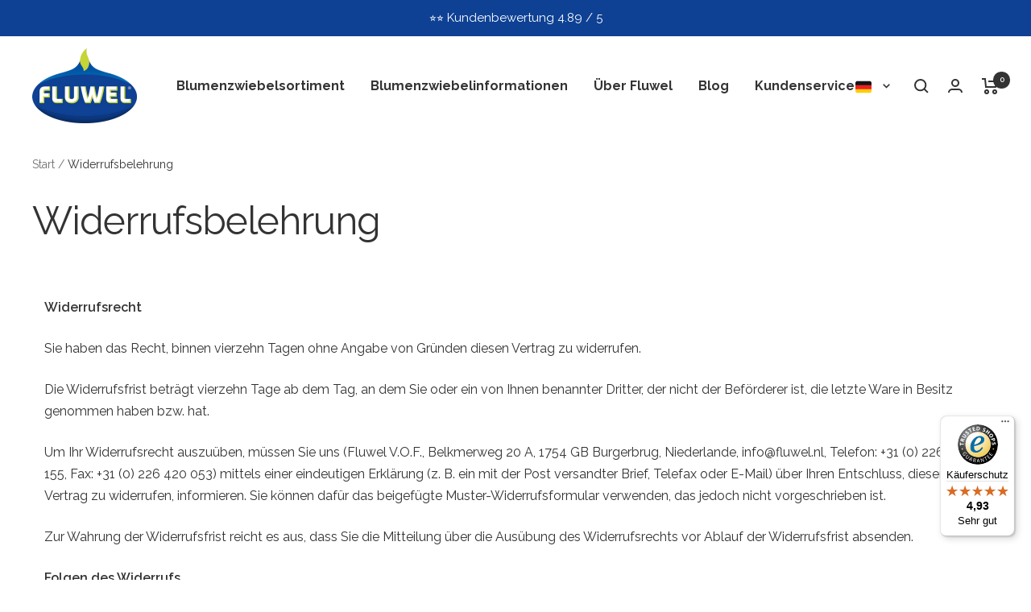

--- FILE ---
content_type: text/html; charset=utf-8
request_url: https://www.fluwel.de/pages/widerrufsbelehrung
body_size: 64045
content:
<!doctype html><html class="no-js" lang="de" dir="ltr">
  <head><meta name="google-site-verification" content="j7L3CO5yUL-U4sioxc4KmhoKNRa0WcWvM6cnkwvxKX4" />
	<script src="//www.fluwel.de/cdn/shop/files/pandectes-rules.js?v=3042142240818136981"></script>
	
	
    <meta charset="utf-8">
    <meta name="viewport" content="width=device-width, initial-scale=1.0, height=device-height, minimum-scale=1.0, maximum-scale=1.0">
    <meta name="theme-color" content="#ffffff">

<script>
  window.dataLayer = window.dataLayer || [];
</script>    
<script>

if(!window.jQuery){
    var jqueryScript = document.createElement('script');
    jqueryScript.setAttribute('src','https://ajax.googleapis.com/ajax/libs/jquery/3.6.0/jquery.min.js'); 
    document.head.appendChild(jqueryScript); 
}

__DL__jQueryinterval = setInterval(function(){
    // wait for jQuery to load & run script after jQuery has loaded
    if(window.jQuery){
        // search parameters
        getURLParams = function(name, url){
            if (!url) url = window.location.href;
            name = name.replace(/[\[\]]/g, "\\$&");
            var regex = new RegExp("[?&]" + name + "(=([^&#]*)|&|#|$)"),
            results = regex.exec(url);
            if (!results) return null;
            if (!results[2]) return '';
            return decodeURIComponent(results[2].replace(/\+/g, " "));
        };
        
        /**********************
        * DYNAMIC DEPENDENCIES
        ***********************/
        
        __DL__ = {
            dynamicCart: true,  // if cart is dynamic (meaning no refresh on cart add) set to true
            debug: false, // if true, console messages will be displayed
            cart: null,
            wishlist: null,
            removeCart: null
        };
        
        customBindings = {
            cartTriggers: [],
            viewCart: [],
            removeCartTrigger: [],
            cartVisableSelector: [],
            promoSubscriptionsSelectors: [],
            promoSuccess: [],
            ctaSelectors: [],
            newsletterSelectors: [],
            newsletterSuccess: [],
            searchPage: [],
            wishlistSelector: [],
            removeWishlist: [],
            wishlistPage: [],
            searchTermQuery: [getURLParams('q')], // replace var with correct query
        };
        
        /* DO NOT EDIT */
        defaultBindings = {
            cartTriggers: ['form[action="/cart/add"] [type="submit"],.add-to-cart,.cart-btn'],
            viewCart: ['form[action="/cart"],.my-cart,.trigger-cart,#mobileCart'],
            removeCartTrigger: ['[href*="/cart/change"]'],
            cartVisableSelector: ['.inlinecart.is-active,.inline-cart.is-active'],
            promoSubscriptionsSelectors: [],
            promoSuccess: [],
            ctaSelectors: [],
            newsletterSelectors: ['input.contact_email'],
            newsletterSuccess: ['.success_message'],
            searchPage: ['search'],
            wishlistSelector: [],
            removeWishlist: [],
            wishlistPage: []
        };
        
        // stitch bindings
        objectArray = customBindings;
        outputObject = __DL__;
        
        applyBindings = function(objectArray, outputObject){
            for (var x in objectArray) {  
                var key = x;
                var objs = objectArray[x]; 
                values = [];    
                if(objs.length > 0){    
                    values.push(objs);
                    if(key in outputObject){              
                        values.push(outputObject[key]); 
                        outputObject[key] = values.join(", "); 
                    }else{        
                        outputObject[key] = values.join(", ");
                    }   
                }  
            }
        };
        
        applyBindings(customBindings, __DL__);
        applyBindings(defaultBindings, __DL__);
        
        /**********************
        * PREREQUISITE LIBRARIES 
        ***********************/
        
        clearInterval(__DL__jQueryinterval);
        
        // jquery-cookies.js
        if(typeof $.cookie!==undefined){
            (function(a){if(typeof define==='function'&&define.amd){define(['jquery'],a)}else if(typeof exports==='object'){module.exports=a(require('jquery'))}else{a(jQuery)}}(function($){var g=/\+/g;function encode(s){return h.raw?s:encodeURIComponent(s)}function decode(s){return h.raw?s:decodeURIComponent(s)}function stringifyCookieValue(a){return encode(h.json?JSON.stringify(a):String(a))}function parseCookieValue(s){if(s.indexOf('"')===0){s=s.slice(1,-1).replace(/\\"/g,'"').replace(/\\\\/g,'\\')}try{s=decodeURIComponent(s.replace(g,' '));return h.json?JSON.parse(s):s}catch(e){}}function read(s,a){var b=h.raw?s:parseCookieValue(s);return $.isFunction(a)?a(b):b}var h=$.cookie=function(a,b,c){if(arguments.length>1&&!$.isFunction(b)){c=$.extend({},h.defaults,c);if(typeof c.expires==='number'){var d=c.expires,t=c.expires=new Date();t.setMilliseconds(t.getMilliseconds()+d*864e+5)}return(document.cookie=[encode(a),'=',stringifyCookieValue(b),c.expires?'; expires='+c.expires.toUTCString():'',c.path?'; path='+c.path:'',c.domain?'; domain='+c.domain:'',c.secure?'; secure':''].join(''))}var e=a?undefined:{},cookies=document.cookie?document.cookie.split('; '):[],i=0,l=cookies.length;for(;i<l;i++){var f=cookies[i].split('='),name=decode(f.shift()),cookie=f.join('=');if(a===name){e=read(cookie,b);break}if(!a&&(cookie=read(cookie))!==undefined){e[name]=cookie}}return e};h.defaults={};$.removeCookie=function(a,b){$.cookie(a,'',$.extend({},b,{expires:-1}));return!$.cookie(a)}}))}
        
        /**********************
        * Begin dataLayer Build 
        ***********************/
        
        window.dataLayer = window.dataLayer || [];  // init data layer if doesn't already exist

        var template = "page"; 
        
        /**
        * Landing Page Cookie
        * 1. Detect if user just landed on the site
        * 2. Only fires if Page Title matches website */
        
        $.cookie.raw = true;
        if ($.cookie('landingPage') === undefined || $.cookie('landingPage').length === 0) {
            var landingPage = true;
            $.cookie('landingPage', unescape);
            $.removeCookie('landingPage', {path: '/'});
            $.cookie('landingPage', 'landed', {path: '/'});
        } else {
            var landingPage = false;
            $.cookie('landingPage', unescape);
            $.removeCookie('landingPage', {path: '/'});
            $.cookie('landingPage', 'refresh', {path: '/'});
        }
        if (__DL__.debug) {
            console.log('Landing Page: ' + landingPage);
        }
        
        /** 
        * Log State Cookie */
        
        
        var isLoggedIn = false;
        
        if (!isLoggedIn) {
            $.cookie('logState', unescape);
            $.removeCookie('logState', {path: '/'});
            $.cookie('logState', 'loggedOut', {path: '/'});
        } else {
            if ($.cookie('logState') === 'loggedOut' || $.cookie('logState') === undefined) {
                $.cookie('logState', unescape);
                $.removeCookie('logState', {path: '/'});
                $.cookie('logState', 'firstLog', {path: '/'});
            } else if ($.cookie('logState') === 'firstLog') {
                $.cookie('logState', unescape);
                $.removeCookie('logState', {path: '/'});
                $.cookie('logState', 'refresh', {path: '/'});
            }
        }
        
        if ($.cookie('logState') === 'firstLog') {
            var firstLog = true;
        } else {
            var firstLog = false;
        }
        
        /**********************
        * DATALAYER SECTIONS 
        ***********************/
        
        /**
        * DATALAYER: Landing Page
        * Fires any time a user first lands on the site. */
        
        if ($.cookie('landingPage') === 'landed') {
            dataLayer.push({
                'pageType': 'Landing',
                'event': 'first_time_visitor'
            });
        }
        
        /** 
        * DATALAYER: Log State
        * 1. Determine if user is logged in or not.
        * 2. Return User specific data. */
        
        var logState = {
            
            
            'logState' : "Logged Out",
            
            
            'firstLog'      : firstLog,
            'customerEmail' : null,
            'timestamp'     : Date().replace(/\(.*?\)/g,''),  
            
            'customerType'       : 'New',
            'customerTypeNumber' :'1', 
            
            'shippingInfo' : {
                'fullName'  : null,
                'firstName' : null,
                'lastName'  : null,
                'address1'  : null,
                'address2'  : null,
                'street'    : null,
                'city'      : null,
                'province'  : null,
                'zip'       : null,
                'country'   : null,
                'phone'     : null,
            },
            'billingInfo' : {
                'fullName'  : null,
                'firstName' : null,
                'lastName'  : null,
                'address1'  : null,
                'address2'  : null,
                'street'    : null,
                'city'      : null,
                'province'  : null,
                'zip'       : null,
                'country'   : null,
                'phone'     : null,
            },
            'checkoutEmail' : null,
            'currency'      : "EUR",
            'pageType'      : 'Log State',
            'event'         : 'logState'
        }
        dataLayer.push(logState);

        /** 
        * DATALAYER: Homepage */
        
        if(document.location.pathname == "/"){
            dataLayer.push({
                'pageType' : 'Homepage',
                'event'    : 'homepage',
                logState
            });
        }
      
        /** 
        * DATALAYER: 404 Pages
        * Fire on 404 Pages */
      	

        /** 
        * DATALAYER: Blog Articles
        * Fire on Blog Article Pages */
        
        
        /** DATALAYER: Product List Page (Collections, Category)
        * Fire on all product listing pages. */
        
            
        /** DATALAYER: Product Page
        * Fire on all Product View pages. */
        
      
        /** DATALAYER: Cart View
        * Fire anytime a user views their cart (non-dynamic) */               
        
                
        /** DATALAYER: Checkout on Shopify Plus **/
        if(Shopify.Checkout){
            var ecommerce = {
                'transaction_id': 'null',
                'affiliation': "fluwelnl",
                'value': "",
                'tax': "",
                'shipping': "",
                'subtotal': "",
                'currency': null,
                
                'email': null,
                'items':[],
                };
            if(Shopify.Checkout.step){ 
                if(Shopify.Checkout.step.length > 0){
                    if (Shopify.Checkout.step === 'contact_information'){
                        dataLayer.push({
                            'event'    :'begin_checkout',
                            'pageType' :'Customer Information',
                            'step': 1,
                        	ecommerce
                        });
                    }else if (Shopify.Checkout.step === 'shipping_method'){
                        dataLayer.push({
                            'event'    :'add_shipping_info',
                            'pageType' :'Shipping Information',
                            ecommerce
                        });
                    }else if( Shopify.Checkout.step === "payment_method" ){
                        dataLayer.push({
                            'event'    :'add_payment_info',
                            'pageType' :'Add Payment Info',
                        	ecommerce
                        });
                    }
                }
                            
                /** DATALAYER: Transaction */
                if(Shopify.Checkout.page == "thank_you"){
                    dataLayer.push({
                    'pageType' :'Transaction',
                    'event'    :'purchase',
                    ecommerce
                    });
                }               
            }
        }
              
	    /** DOM Ready **/	
        $(document).ready(function() {

            /** DATALAYER: Search Results */
            var searchPage = new RegExp(__DL__.searchPage, "g");
            if(document.location.pathname.match(searchPage)){
                var ecommerce = {
                    items :[],
                };
                dataLayer.push({
                    'pageType'   : "Search",
                    'search_term' : __DL__.searchTermQuery,                                       
                    'event'      : "search",
                    'item_list_name'  : null,
                    ecommerce
                });    
            }
            
            /** DATALAYER: Remove From Cart **/
            

        }); // document ready
    }
}, 500);
  
</script>              


    <title>Widerrufsbelehrung</title><meta name="description" content="Widerrufsrecht Sie haben das Recht, binnen vierzehn Tagen ohne Angabe von Gründen diesen Vertrag zu widerrufen. Die Widerrufsfrist beträgt vierzehn Tage ab dem Tag, an dem Sie oder ein von Ihnen benannter Dritter, der nicht der Beförderer ist, die letzte Ware in Besitz genommen haben bzw. hat. Um Ihr Widerrufsrecht aus"><link rel="canonical" href="https://www.fluwel.de/pages/widerrufsbelehrung"><link rel="shortcut icon" href="//www.fluwel.de/cdn/shop/files/Fluwel_favicon_96x96.png?v=1714477171" type="image/png"><link rel="preconnect" href="https://cdn.shopify.com">
    <link rel="dns-prefetch" href="https://productreviews.shopifycdn.com">
    <link rel="dns-prefetch" href="https://www.google-analytics.com"><link rel="preconnect" href="https://fonts.shopifycdn.com" crossorigin><link rel="preload" as="style" href="//www.fluwel.de/cdn/shop/t/3/assets/theme.css?v=109564109895468023991756892101">
    <link rel="preload" as="style" href="//www.fluwel.de/cdn/shop/t/3/assets/custom.css?v=63444488426490320941765786927">
    <link rel="preload" as="script" href="//www.fluwel.de/cdn/shop/t/3/assets/vendor.js?v=31715688253868339281665834321">
    <link rel="preload" as="script" href="//www.fluwel.de/cdn/shop/t/3/assets/theme.js?v=165761096224975728111665834321"><meta property="og:type" content="website">
  <meta property="og:title" content="Widerrufsbelehrung"><meta property="og:image" content="http://www.fluwel.de/cdn/shop/files/bf57ab6b5820a82ed1a547ef88e208d3.jpg?v=1754919644">
  <meta property="og:image:secure_url" content="https://www.fluwel.de/cdn/shop/files/bf57ab6b5820a82ed1a547ef88e208d3.jpg?v=1754919644">
  <meta property="og:image:width" content="1200">
  <meta property="og:image:height" content="1200"><meta property="og:description" content="Widerrufsrecht Sie haben das Recht, binnen vierzehn Tagen ohne Angabe von Gründen diesen Vertrag zu widerrufen. Die Widerrufsfrist beträgt vierzehn Tage ab dem Tag, an dem Sie oder ein von Ihnen benannter Dritter, der nicht der Beförderer ist, die letzte Ware in Besitz genommen haben bzw. hat. Um Ihr Widerrufsrecht aus"><meta property="og:url" content="https://www.fluwel.de/pages/widerrufsbelehrung">
<meta property="og:site_name" content="fluwelnl"><meta name="twitter:card" content="summary"><meta name="twitter:title" content="Widerrufsbelehrung">
  <meta name="twitter:description" content="Widerrufsrecht Sie haben das Recht, binnen vierzehn Tagen ohne Angabe von Gründen diesen Vertrag zu widerrufen. Die Widerrufsfrist beträgt vierzehn Tage ab dem Tag, an dem Sie oder ein von Ihnen benannter Dritter, der nicht der Beförderer ist, die letzte Ware in Besitz genommen haben bzw. hat. Um Ihr Widerrufsrecht aus"><meta name="twitter:image" content="https://www.fluwel.de/cdn/shop/files/bf57ab6b5820a82ed1a547ef88e208d3_1200x1200_crop_center.jpg?v=1754919644">
  <meta name="twitter:image:alt" content="">
    


  <script type="application/ld+json">
  {
    "@context": "https://schema.org",
    "@type": "BreadcrumbList",
  "itemListElement": [{
      "@type": "ListItem",
      "position": 1,
      "name": "Start",
      "item": "https://www.fluwel.com"
    },{
          "@type": "ListItem",
          "position": 2,
          "name": "Widerrufsbelehrung",
          "item": "https://www.fluwel.com/pages/widerrufsbelehrung"
        }]
  }
  </script>


    <link rel="preload" href="//www.fluwel.de/cdn/fonts/raleway/raleway_n4.2c76ddd103ff0f30b1230f13e160330ff8b2c68a.woff2" as="font" type="font/woff2" crossorigin><link rel="preload" href="//www.fluwel.de/cdn/fonts/raleway/raleway_n4.2c76ddd103ff0f30b1230f13e160330ff8b2c68a.woff2" as="font" type="font/woff2" crossorigin><style>
  /* Typography (heading) */
  @font-face {
  font-family: Raleway;
  font-weight: 400;
  font-style: normal;
  font-display: swap;
  src: url("//www.fluwel.de/cdn/fonts/raleway/raleway_n4.2c76ddd103ff0f30b1230f13e160330ff8b2c68a.woff2") format("woff2"),
       url("//www.fluwel.de/cdn/fonts/raleway/raleway_n4.c057757dddc39994ad5d9c9f58e7c2c2a72359a9.woff") format("woff");
}

@font-face {
  font-family: Raleway;
  font-weight: 400;
  font-style: italic;
  font-display: swap;
  src: url("//www.fluwel.de/cdn/fonts/raleway/raleway_i4.aaa73a72f55a5e60da3e9a082717e1ed8f22f0a2.woff2") format("woff2"),
       url("//www.fluwel.de/cdn/fonts/raleway/raleway_i4.650670cc243082f8988ecc5576b6d613cfd5a8ee.woff") format("woff");
}

/* Typography (body) */
  @font-face {
  font-family: Raleway;
  font-weight: 400;
  font-style: normal;
  font-display: swap;
  src: url("//www.fluwel.de/cdn/fonts/raleway/raleway_n4.2c76ddd103ff0f30b1230f13e160330ff8b2c68a.woff2") format("woff2"),
       url("//www.fluwel.de/cdn/fonts/raleway/raleway_n4.c057757dddc39994ad5d9c9f58e7c2c2a72359a9.woff") format("woff");
}

@font-face {
  font-family: Raleway;
  font-weight: 400;
  font-style: italic;
  font-display: swap;
  src: url("//www.fluwel.de/cdn/fonts/raleway/raleway_i4.aaa73a72f55a5e60da3e9a082717e1ed8f22f0a2.woff2") format("woff2"),
       url("//www.fluwel.de/cdn/fonts/raleway/raleway_i4.650670cc243082f8988ecc5576b6d613cfd5a8ee.woff") format("woff");
}

@font-face {
  font-family: Raleway;
  font-weight: 600;
  font-style: normal;
  font-display: swap;
  src: url("//www.fluwel.de/cdn/fonts/raleway/raleway_n6.87db7132fdf2b1a000ff834d3753ad5731e10d88.woff2") format("woff2"),
       url("//www.fluwel.de/cdn/fonts/raleway/raleway_n6.ad26493e9aeb22e08a6282f7bed6ea8ab7c3927f.woff") format("woff");
}

@font-face {
  font-family: Raleway;
  font-weight: 600;
  font-style: italic;
  font-display: swap;
  src: url("//www.fluwel.de/cdn/fonts/raleway/raleway_i6.3ca54d7a36de0718dd80fae3527e1a64a421eeb8.woff2") format("woff2"),
       url("//www.fluwel.de/cdn/fonts/raleway/raleway_i6.b468b8770307bd25eee5b284ea3424978349afe2.woff") format("woff");
}

:root {--heading-color: 51, 51, 51;
    --text-color: 51, 51, 51;
    --background: 255, 255, 255;
    --secondary-background: 226, 238, 250;
    --border-color: 224, 224, 224;
    --border-color-darker: 173, 173, 173;
    --success-color: 47, 204, 113;
    --success-background: 213, 245, 227;
    --error-color: 222, 42, 42;
    --error-background: 253, 240, 240;
    --primary-button-background: 14, 65, 148;
    --primary-button-text-color: 255, 255, 255;
    --secondary-button-background: 14, 65, 148;
    --secondary-button-text-color: 255, 255, 255;
    --product-star-rating: 249, 105, 15;
    --product-on-sale-accent: 222, 42, 42;
    --product-sold-out-accent: 111, 113, 155;
    --product-custom-label-background: 14, 65, 148;
    --product-custom-label-text-color: 255, 255, 255;
    --product-custom-label-2-background: 243, 255, 52;
    --product-custom-label-2-text-color: 0, 0, 0;
    --product-low-stock-text-color: 222, 42, 42;
    --product-in-stock-text-color: 46, 158, 123;
    --loading-bar-background: 51, 51, 51;

    /* We duplicate some "base" colors as root colors, which is useful to use on drawer elements or popover without. Those should not be overridden to avoid issues */
    --root-heading-color: 51, 51, 51;
    --root-text-color: 51, 51, 51;
    --root-background: 255, 255, 255;
    --root-border-color: 224, 224, 224;
    --root-primary-button-background: 14, 65, 148;
    --root-primary-button-text-color: 255, 255, 255;

    --base-font-size: 16px;
    --heading-font-family: Raleway, sans-serif;
    --heading-font-weight: 400;
    --heading-font-style: normal;
    --heading-text-transform: uppercase;
    --text-font-family: Raleway, sans-serif;
    --text-font-weight: 400;
    --text-font-style: normal;
    --text-font-bold-weight: 600;

    /* Typography (font size) */
    --heading-xxsmall-font-size: 11px;
    --heading-xsmall-font-size: 11px;
    --heading-small-font-size: 12px;
    --heading-large-font-size: 36px;
    --heading-h1-font-size: 36px;
    --heading-h2-font-size: 30px;
    --heading-h3-font-size: 26px;
    --heading-h4-font-size: 24px;
    --heading-h5-font-size: 20px;
    --heading-h6-font-size: 16px;

    /* Control the look and feel of the theme by changing radius of various elements */
    --button-border-radius: 0px;
    --block-border-radius: 0px;
    --block-border-radius-reduced: 0px;
    --color-swatch-border-radius: 0px;

    /* Button size */
    --button-height: 48px;
    --button-small-height: 40px;

    /* Form related */
    --form-input-field-height: 48px;
    --form-input-gap: 16px;
    --form-submit-margin: 24px;

    /* Product listing related variables */
    --product-list-block-spacing: 32px;

    /* Video related */
    --play-button-background: 255, 255, 255;
    --play-button-arrow: 51, 51, 51;

    /* RTL support */
    --transform-logical-flip: 1;
    --transform-origin-start: left;
    --transform-origin-end: right;

    /* Other */
    --zoom-cursor-svg-url: url(//www.fluwel.de/cdn/shop/t/3/assets/zoom-cursor.svg?v=74435852029266384831668169664);
    --arrow-right-svg-url: url(//www.fluwel.de/cdn/shop/t/3/assets/arrow-right.svg?v=177466864807668129601668169664);
    --arrow-left-svg-url: url(//www.fluwel.de/cdn/shop/t/3/assets/arrow-left.svg?v=4702815875149539221668169664);

    /* Some useful variables that we can reuse in our CSS. Some explanation are needed for some of them:
       - container-max-width-minus-gutters: represents the container max width without the edge gutters
       - container-outer-width: considering the screen width, represent all the space outside the container
       - container-outer-margin: same as container-outer-width but get set to 0 inside a container
       - container-inner-width: the effective space inside the container (minus gutters)
       - grid-column-width: represents the width of a single column of the grid
       - vertical-breather: this is a variable that defines the global "spacing" between sections, and inside the section
                            to create some "breath" and minimum spacing
     */
    --container-max-width: 1600px;
    --container-gutter: 24px;
    --container-max-width-minus-gutters: calc(var(--container-max-width) - (var(--container-gutter)) * 2);
    --container-outer-width: max(calc((100vw - var(--container-max-width-minus-gutters)) / 2), var(--container-gutter));
    --container-outer-margin: var(--container-outer-width);
    --container-inner-width: calc(100vw - var(--container-outer-width) * 2);

    --grid-column-count: 10;
    --grid-gap: 24px;
    --grid-column-width: calc((100vw - var(--container-outer-width) * 2 - var(--grid-gap) * (var(--grid-column-count) - 1)) / var(--grid-column-count));

    --vertical-breather: 48px;
    --vertical-breather-tight: 48px;

    /* Shopify related variables */
    --payment-terms-background-color: #ffffff;
  }

  @media screen and (min-width: 741px) {
    :root {
      --container-gutter: 40px;
      --grid-column-count: 20;
      --vertical-breather: 64px;
      --vertical-breather-tight: 64px;

      /* Typography (font size) */
      --heading-xsmall-font-size: 12px;
      --heading-small-font-size: 13px;
      --heading-large-font-size: 52px;
      --heading-h1-font-size: 48px;
      --heading-h2-font-size: 38px;
      --heading-h3-font-size: 32px;
      --heading-h4-font-size: 24px;
      --heading-h5-font-size: 20px;
      --heading-h6-font-size: 18px;

      /* Form related */
      --form-input-field-height: 52px;
      --form-submit-margin: 32px;

      /* Button size */
      --button-height: 52px;
      --button-small-height: 44px;
    }
  }

  @media screen and (min-width: 1200px) {
    :root {
      --vertical-breather: 80px;
      --vertical-breather-tight: 64px;
      --product-list-block-spacing: 48px;

      /* Typography */
      --heading-large-font-size: 64px;
      --heading-h1-font-size: 56px;
      --heading-h2-font-size: 48px;
      --heading-h3-font-size: 36px;
      --heading-h4-font-size: 30px;
      --heading-h5-font-size: 24px;
      --heading-h6-font-size: 18px;
    }
  }

  @media screen and (min-width: 1600px) {
    :root {
      --vertical-breather: 90px;
      --vertical-breather-tight: 64px;
    }
  }
</style>
    <script>
  // This allows to expose several variables to the global scope, to be used in scripts
  window.themeVariables = {
    settings: {
      direction: "ltr",
      pageType: "page",
      cartCount: 0,
      moneyFormat: "\u003cspan class=money\u003e€{{amount}}\u003c\/span\u003e",
      moneyWithCurrencyFormat: "\u003cspan class=money\u003e€{{amount}} EUR\u003c\/span\u003e",
      showVendor: false,
      discountMode: "saving",
      currencyCodeEnabled: false,
      searchMode: "product,article",
      searchUnavailableProducts: "last",
      cartType: "message",
      cartCurrency: "EUR",
      mobileZoomFactor: 2.5
    },

    routes: {
      host: "www.fluwel.de",
      rootUrl: "\/",
      rootUrlWithoutSlash: '',
      cartUrl: "\/cart",
      cartAddUrl: "\/cart\/add",
      cartChangeUrl: "\/cart\/change",
      searchUrl: "\/search",
      predictiveSearchUrl: "\/search\/suggest",
      productRecommendationsUrl: "\/recommendations\/products"
    },

    strings: {
      accessibilityDelete: "Löschen",
      accessibilityClose: "Schließen",
      collectionSoldOut: "Ausverkauft",
      collectionDiscount: "Spare @savings@",
      productSalePrice: "Angebotspreis",
      productRegularPrice: "Regulärer Preis",
      productFormUnavailable: "Nicht verfügbar",
      productFormSoldOut: "Ausverkauft",
      productFormPreOrder: "Vorbestellen",
      productFormAddToCart: "Zum Warenkorb hinzufügen",
      searchNoResults: "Es konnten keine Ergebnisse gefunden werden.",
      searchNewSearch: "Neue Suche",
      searchProducts: "Produkte",
      searchArticles: "Blogbeiträge",
      searchPages: "Seiten",
      searchCollections: "Kategorien",
      cartViewCart: "Warenkorb ansehen",
      cartItemAdded: "Produkt zum Warenkorb hinzugefügt!",
      cartItemAddedShort: "Zum Warenkorb hinzugefügt!",
      cartAddOrderNote: "Notiz hinzufügen",
      cartEditOrderNote: "Notiz bearbeiten",
      shippingEstimatorNoResults: "Entschuldige, wir liefern leider niche an Deine Adresse.",
      shippingEstimatorOneResult: "Es gibt eine Versandklasse für Deine Adresse:",
      shippingEstimatorMultipleResults: "Es gibt mehrere Versandklassen für Deine Adresse:",
      shippingEstimatorError: "Ein oder mehrere Fehler sind beim Abrufen der Versandklassen aufgetreten:"
    },

    libs: {
      flickity: "\/\/www.fluwel.de\/cdn\/shop\/t\/3\/assets\/flickity.js?v=176646718982628074891665834321",
      photoswipe: "\/\/www.fluwel.de\/cdn\/shop\/t\/3\/assets\/photoswipe.js?v=132268647426145925301665834321",
      qrCode: "\/\/www.fluwel.de\/cdn\/shopifycloud\/storefront\/assets\/themes_support\/vendor\/qrcode-3f2b403b.js"
    },

    breakpoints: {
      phone: 'screen and (max-width: 740px)',
      tablet: 'screen and (min-width: 741px) and (max-width: 999px)',
      tabletAndUp: 'screen and (min-width: 741px)',
      pocket: 'screen and (max-width: 999px)',
      lap: 'screen and (min-width: 1000px) and (max-width: 1199px)',
      lapAndUp: 'screen and (min-width: 1000px)',
      desktop: 'screen and (min-width: 1200px)',
      wide: 'screen and (min-width: 1400px)'
    }
  };

  window.addEventListener('pageshow', async () => {
    const cartContent = await (await fetch(`${window.themeVariables.routes.cartUrl}.js`, {cache: 'reload'})).json();
    document.documentElement.dispatchEvent(new CustomEvent('cart:refresh', {detail: {cart: cartContent}}));
  });

  if ('noModule' in HTMLScriptElement.prototype) {
    // Old browsers (like IE) that does not support module will be considered as if not executing JS at all
    document.documentElement.className = document.documentElement.className.replace('no-js', 'js');

    requestAnimationFrame(() => {
      const viewportHeight = (window.visualViewport ? window.visualViewport.height : document.documentElement.clientHeight);
      document.documentElement.style.setProperty('--window-height',viewportHeight + 'px');
    });
  }</script>
    
    <!-- added custom by Patrick -->
    <link rel="stylesheet" href="//www.fluwel.de/cdn/shop/t/3/assets/custom.css?v=63444488426490320941765786927">
    <link rel="stylesheet" href="https://cdnjs.cloudflare.com/ajax/libs/font-awesome/6.7.0/css/all.min.css" />
    <!-- einde custom by Patrick -->
    <link rel="stylesheet" href="//www.fluwel.de/cdn/shop/t/3/assets/theme.css?v=109564109895468023991756892101">
    <link rel="stylesheet" href="https://toert.github.io/Isolated-Bootstrap/versions/4.0.0-beta/iso_bootstrap4.0.0min.css">

    <script src="//www.fluwel.de/cdn/shop/t/3/assets/vendor.js?v=31715688253868339281665834321" defer></script>
    <script src="//www.fluwel.de/cdn/shop/t/3/assets/theme.js?v=165761096224975728111665834321" defer></script>
    <script src="//www.fluwel.de/cdn/shop/t/3/assets/custom.js?v=167639537848865775061665834320" defer></script>

    
  



  <script>window.performance && window.performance.mark && window.performance.mark('shopify.content_for_header.start');</script><meta name="google-site-verification" content="1vL99neRWf7cMEwhUuKnqyvla4z-CWY-5gpPFU5u39c">
<meta id="shopify-digital-wallet" name="shopify-digital-wallet" content="/56751652954/digital_wallets/dialog">
<meta name="shopify-checkout-api-token" content="c5f88c0a518d9b9256196a9bdfed44e2">
<meta id="in-context-paypal-metadata" data-shop-id="56751652954" data-venmo-supported="false" data-environment="production" data-locale="de_DE" data-paypal-v4="true" data-currency="EUR">
<link rel="alternate" hreflang="x-default" href="https://www.fluwel.com/pages/return-packages">
<link rel="alternate" hreflang="en-NL" href="https://www.fluwel.com/pages/return-packages">
<link rel="alternate" hreflang="de-NL" href="https://www.fluwel.de/pages/widerrufsbelehrung">
<link rel="alternate" hreflang="nl-NL" href="https://www.fluwel.nl/pages/retourzending">
<script async="async" src="/checkouts/internal/preloads.js?locale=de-NL"></script>
<script id="shopify-features" type="application/json">{"accessToken":"c5f88c0a518d9b9256196a9bdfed44e2","betas":["rich-media-storefront-analytics"],"domain":"www.fluwel.de","predictiveSearch":true,"shopId":56751652954,"locale":"de"}</script>
<script>var Shopify = Shopify || {};
Shopify.shop = "fluwelnl.myshopify.com";
Shopify.locale = "de";
Shopify.currency = {"active":"EUR","rate":"1.0"};
Shopify.country = "NL";
Shopify.theme = {"name":"Live theme","id":123840888922,"schema_name":"Focal","schema_version":"8.11.5","theme_store_id":null,"role":"main"};
Shopify.theme.handle = "null";
Shopify.theme.style = {"id":null,"handle":null};
Shopify.cdnHost = "www.fluwel.de/cdn";
Shopify.routes = Shopify.routes || {};
Shopify.routes.root = "/";</script>
<script type="module">!function(o){(o.Shopify=o.Shopify||{}).modules=!0}(window);</script>
<script>!function(o){function n(){var o=[];function n(){o.push(Array.prototype.slice.apply(arguments))}return n.q=o,n}var t=o.Shopify=o.Shopify||{};t.loadFeatures=n(),t.autoloadFeatures=n()}(window);</script>
<script id="shop-js-analytics" type="application/json">{"pageType":"page"}</script>
<script defer="defer" async type="module" src="//www.fluwel.de/cdn/shopifycloud/shop-js/modules/v2/client.init-shop-cart-sync_e98Ab_XN.de.esm.js"></script>
<script defer="defer" async type="module" src="//www.fluwel.de/cdn/shopifycloud/shop-js/modules/v2/chunk.common_Pcw9EP95.esm.js"></script>
<script defer="defer" async type="module" src="//www.fluwel.de/cdn/shopifycloud/shop-js/modules/v2/chunk.modal_CzmY4ZhL.esm.js"></script>
<script type="module">
  await import("//www.fluwel.de/cdn/shopifycloud/shop-js/modules/v2/client.init-shop-cart-sync_e98Ab_XN.de.esm.js");
await import("//www.fluwel.de/cdn/shopifycloud/shop-js/modules/v2/chunk.common_Pcw9EP95.esm.js");
await import("//www.fluwel.de/cdn/shopifycloud/shop-js/modules/v2/chunk.modal_CzmY4ZhL.esm.js");

  window.Shopify.SignInWithShop?.initShopCartSync?.({"fedCMEnabled":true,"windoidEnabled":true});

</script>
<script>(function() {
  var isLoaded = false;
  function asyncLoad() {
    if (isLoaded) return;
    isLoaded = true;
    var urls = ["https:\/\/tseish-app.connect.trustedshops.com\/esc.js?apiBaseUrl=aHR0cHM6Ly90c2Vpc2gtYXBwLmNvbm5lY3QudHJ1c3RlZHNob3BzLmNvbQ==\u0026instanceId=Zmx1d2VsbmwubXlzaG9waWZ5LmNvbQ==\u0026shop=fluwelnl.myshopify.com"];
    for (var i = 0; i < urls.length; i++) {
      var s = document.createElement('script');
      s.type = 'text/javascript';
      s.async = true;
      s.src = urls[i];
      var x = document.getElementsByTagName('script')[0];
      x.parentNode.insertBefore(s, x);
    }
  };
  if(window.attachEvent) {
    window.attachEvent('onload', asyncLoad);
  } else {
    window.addEventListener('load', asyncLoad, false);
  }
})();</script>
<script id="__st">var __st={"a":56751652954,"offset":3600,"reqid":"c1816cde-697d-42e1-8da4-83d1f938384e-1769242439","pageurl":"www.fluwel.de\/pages\/widerrufsbelehrung","s":"pages-95613911130","u":"785b20f76ac6","p":"page","rtyp":"page","rid":95613911130};</script>
<script>window.ShopifyPaypalV4VisibilityTracking = true;</script>
<script id="captcha-bootstrap">!function(){'use strict';const t='contact',e='account',n='new_comment',o=[[t,t],['blogs',n],['comments',n],[t,'customer']],c=[[e,'customer_login'],[e,'guest_login'],[e,'recover_customer_password'],[e,'create_customer']],r=t=>t.map((([t,e])=>`form[action*='/${t}']:not([data-nocaptcha='true']) input[name='form_type'][value='${e}']`)).join(','),a=t=>()=>t?[...document.querySelectorAll(t)].map((t=>t.form)):[];function s(){const t=[...o],e=r(t);return a(e)}const i='password',u='form_key',d=['recaptcha-v3-token','g-recaptcha-response','h-captcha-response',i],f=()=>{try{return window.sessionStorage}catch{return}},m='__shopify_v',_=t=>t.elements[u];function p(t,e,n=!1){try{const o=window.sessionStorage,c=JSON.parse(o.getItem(e)),{data:r}=function(t){const{data:e,action:n}=t;return t[m]||n?{data:e,action:n}:{data:t,action:n}}(c);for(const[e,n]of Object.entries(r))t.elements[e]&&(t.elements[e].value=n);n&&o.removeItem(e)}catch(o){console.error('form repopulation failed',{error:o})}}const l='form_type',E='cptcha';function T(t){t.dataset[E]=!0}const w=window,h=w.document,L='Shopify',v='ce_forms',y='captcha';let A=!1;((t,e)=>{const n=(g='f06e6c50-85a8-45c8-87d0-21a2b65856fe',I='https://cdn.shopify.com/shopifycloud/storefront-forms-hcaptcha/ce_storefront_forms_captcha_hcaptcha.v1.5.2.iife.js',D={infoText:'Durch hCaptcha geschützt',privacyText:'Datenschutz',termsText:'Allgemeine Geschäftsbedingungen'},(t,e,n)=>{const o=w[L][v],c=o.bindForm;if(c)return c(t,g,e,D).then(n);var r;o.q.push([[t,g,e,D],n]),r=I,A||(h.body.append(Object.assign(h.createElement('script'),{id:'captcha-provider',async:!0,src:r})),A=!0)});var g,I,D;w[L]=w[L]||{},w[L][v]=w[L][v]||{},w[L][v].q=[],w[L][y]=w[L][y]||{},w[L][y].protect=function(t,e){n(t,void 0,e),T(t)},Object.freeze(w[L][y]),function(t,e,n,w,h,L){const[v,y,A,g]=function(t,e,n){const i=e?o:[],u=t?c:[],d=[...i,...u],f=r(d),m=r(i),_=r(d.filter((([t,e])=>n.includes(e))));return[a(f),a(m),a(_),s()]}(w,h,L),I=t=>{const e=t.target;return e instanceof HTMLFormElement?e:e&&e.form},D=t=>v().includes(t);t.addEventListener('submit',(t=>{const e=I(t);if(!e)return;const n=D(e)&&!e.dataset.hcaptchaBound&&!e.dataset.recaptchaBound,o=_(e),c=g().includes(e)&&(!o||!o.value);(n||c)&&t.preventDefault(),c&&!n&&(function(t){try{if(!f())return;!function(t){const e=f();if(!e)return;const n=_(t);if(!n)return;const o=n.value;o&&e.removeItem(o)}(t);const e=Array.from(Array(32),(()=>Math.random().toString(36)[2])).join('');!function(t,e){_(t)||t.append(Object.assign(document.createElement('input'),{type:'hidden',name:u})),t.elements[u].value=e}(t,e),function(t,e){const n=f();if(!n)return;const o=[...t.querySelectorAll(`input[type='${i}']`)].map((({name:t})=>t)),c=[...d,...o],r={};for(const[a,s]of new FormData(t).entries())c.includes(a)||(r[a]=s);n.setItem(e,JSON.stringify({[m]:1,action:t.action,data:r}))}(t,e)}catch(e){console.error('failed to persist form',e)}}(e),e.submit())}));const S=(t,e)=>{t&&!t.dataset[E]&&(n(t,e.some((e=>e===t))),T(t))};for(const o of['focusin','change'])t.addEventListener(o,(t=>{const e=I(t);D(e)&&S(e,y())}));const B=e.get('form_key'),M=e.get(l),P=B&&M;t.addEventListener('DOMContentLoaded',(()=>{const t=y();if(P)for(const e of t)e.elements[l].value===M&&p(e,B);[...new Set([...A(),...v().filter((t=>'true'===t.dataset.shopifyCaptcha))])].forEach((e=>S(e,t)))}))}(h,new URLSearchParams(w.location.search),n,t,e,['guest_login'])})(!0,!0)}();</script>
<script integrity="sha256-4kQ18oKyAcykRKYeNunJcIwy7WH5gtpwJnB7kiuLZ1E=" data-source-attribution="shopify.loadfeatures" defer="defer" src="//www.fluwel.de/cdn/shopifycloud/storefront/assets/storefront/load_feature-a0a9edcb.js" crossorigin="anonymous"></script>
<script data-source-attribution="shopify.dynamic_checkout.dynamic.init">var Shopify=Shopify||{};Shopify.PaymentButton=Shopify.PaymentButton||{isStorefrontPortableWallets:!0,init:function(){window.Shopify.PaymentButton.init=function(){};var t=document.createElement("script");t.src="https://www.fluwel.de/cdn/shopifycloud/portable-wallets/latest/portable-wallets.de.js",t.type="module",document.head.appendChild(t)}};
</script>
<script data-source-attribution="shopify.dynamic_checkout.buyer_consent">
  function portableWalletsHideBuyerConsent(e){var t=document.getElementById("shopify-buyer-consent"),n=document.getElementById("shopify-subscription-policy-button");t&&n&&(t.classList.add("hidden"),t.setAttribute("aria-hidden","true"),n.removeEventListener("click",e))}function portableWalletsShowBuyerConsent(e){var t=document.getElementById("shopify-buyer-consent"),n=document.getElementById("shopify-subscription-policy-button");t&&n&&(t.classList.remove("hidden"),t.removeAttribute("aria-hidden"),n.addEventListener("click",e))}window.Shopify?.PaymentButton&&(window.Shopify.PaymentButton.hideBuyerConsent=portableWalletsHideBuyerConsent,window.Shopify.PaymentButton.showBuyerConsent=portableWalletsShowBuyerConsent);
</script>
<script data-source-attribution="shopify.dynamic_checkout.cart.bootstrap">document.addEventListener("DOMContentLoaded",(function(){function t(){return document.querySelector("shopify-accelerated-checkout-cart, shopify-accelerated-checkout")}if(t())Shopify.PaymentButton.init();else{new MutationObserver((function(e,n){t()&&(Shopify.PaymentButton.init(),n.disconnect())})).observe(document.body,{childList:!0,subtree:!0})}}));
</script>
<link id="shopify-accelerated-checkout-styles" rel="stylesheet" media="screen" href="https://www.fluwel.de/cdn/shopifycloud/portable-wallets/latest/accelerated-checkout-backwards-compat.css" crossorigin="anonymous">
<style id="shopify-accelerated-checkout-cart">
        #shopify-buyer-consent {
  margin-top: 1em;
  display: inline-block;
  width: 100%;
}

#shopify-buyer-consent.hidden {
  display: none;
}

#shopify-subscription-policy-button {
  background: none;
  border: none;
  padding: 0;
  text-decoration: underline;
  font-size: inherit;
  cursor: pointer;
}

#shopify-subscription-policy-button::before {
  box-shadow: none;
}

      </style>

<script>window.performance && window.performance.mark && window.performance.mark('shopify.content_for_header.end');</script>
    <!-- Begin eTrusted bootstrap tag -->
<script src="https://integrations.etrusted.com/applications/widget.js/v2" defer async></script>
<!-- End eTrusted bootstrap tag --><script>
(function() {
  var gtmID;
  switch (window.location.hostname) {
    case 'www.fluwel.nl':
      gtmID = 'GTM-W3KV3DCL'; // Nederland
      break;
    case 'www.fluwel.de':
      gtmID = 'GTM-PVVGDPJF'; // Duitsland
      break;
    case 'www.fluwel.com':
      gtmID = 'GTM-WF3V3ZJV'; // Internationaal
      break;
    default:
      gtmID = null;
  }

  if (gtmID) {
    window.dataLayer = window.dataLayer || [];
    window.dataLayer.push({ 'gtm.start': new Date().getTime(), event: 'gtm.js' });

    var f = document.getElementsByTagName('script')[0],
        j = document.createElement('script'),
        dl = 'dataLayer' != 'dataLayer' ? '&l=dataLayer' : '';

    j.async = true;
    j.src = 'https://www.googletagmanager.com/gtm.js?id=' + gtmID + dl;
    f.parentNode.insertBefore(j, f);
  }
})();
</script>

  <!-- BEGIN app block: shopify://apps/pandectes-gdpr/blocks/banner/58c0baa2-6cc1-480c-9ea6-38d6d559556a -->
  
    
      <!-- TCF is active, scripts are loaded above -->
      
        <script>
          if (!window.PandectesRulesSettings) {
            window.PandectesRulesSettings = ;
            const rulesScript = document.createElement('script');
            window.PandectesRulesSettings.auto = true;
            rulesScript.src = "https://cdn.shopify.com/extensions/019bed03-b206-7ab3-9c8b-20b884e5903f/gdpr-243/assets/pandectes-rules.js";
            const firstChild = document.head.firstChild;
            document.head.insertBefore(rulesScript, firstChild);
          }
        </script>
      
      <script>
        
          window.PandectesSettings = {"store":{"id":56751652954,"plan":"plus","theme":"Theme export  fluwelcom-myshopify-com-focal  15...","primaryLocale":"nl","adminMode":false,"headless":false,"storefrontRootDomain":"","checkoutRootDomain":"","storefrontAccessToken":""},"tsPublished":1751981878,"declaration":{"showPurpose":false,"showProvider":false,"declIntroText":"We gebruiken cookies om de functionaliteit van de website te optimaliseren, de prestaties te analyseren en u een gepersonaliseerde ervaring te bieden. Sommige cookies zijn essentieel om de website goed te laten werken en correct te laten functioneren. Die cookies kunnen niet worden uitgeschakeld. In dit venster kunt u uw voorkeur voor cookies beheren.","showDateGenerated":true},"language":{"unpublished":[],"languageMode":"Multilingual","fallbackLanguage":"nl","languageDetection":"locale","languagesSupported":["en","de"]},"texts":{"managed":{"headerText":{"de":"Wir respektieren deine Privatsphäre","en":"We respect your privacy","nl":"Wij respecteren uw privacy"},"consentText":{"de":"Diese Website verwendet Cookies, um Ihnen das beste Erlebnis zu bieten.","en":"This website uses cookies to ensure you get the best experience.","nl":"Deze website maakt gebruik van cookies om u de beste ervaring te bieden."},"linkText":{"de":"Mehr erfahren","en":"Learn more","nl":"Kom meer te weten"},"imprintText":{"de":"Impressum","en":"Imprint","nl":"Afdruk"},"googleLinkText":{"de":"Googles Datenschutzbestimmungen","en":"Google's privacy terms","nl":"Privacyvoorwaarden van Google"},"allowButtonText":{"de":"Annehmen","en":"Accept","nl":"Aanvaarden"},"denyButtonText":{"de":"Ablehnen","en":"Decline","nl":"Afwijzen"},"dismissButtonText":{"de":"Okay","en":"OK","nl":"OK"},"leaveSiteButtonText":{"de":"Diese Seite verlassen","en":"Leave this site","nl":"Verlaat deze site"},"preferencesButtonText":{"de":"Einstellungen","en":"Preferences","nl":"Voorkeuren"},"cookiePolicyText":{"de":"Cookie-Richtlinie","en":"Cookie policy","nl":"Cookie beleid"},"preferencesPopupTitleText":{"de":"Einwilligungseinstellungen verwalten","en":"Manage consent preferences","nl":"Toestemmingsvoorkeuren beheren"},"preferencesPopupIntroText":{"de":"Wir verwenden Cookies, um die Funktionalität der Website zu optimieren, die Leistung zu analysieren und Ihnen ein personalisiertes Erlebnis zu bieten. Einige Cookies sind für den ordnungsgemäßen Betrieb der Website unerlässlich. Diese Cookies können nicht deaktiviert werden. In diesem Fenster können Sie Ihre Präferenzen für Cookies verwalten.","en":"We use cookies to optimize website functionality, analyze the performance, and provide personalized experience to you. Some cookies are essential to make the website operate and function correctly. Those cookies cannot be disabled. In this window you can manage your preference of cookies.","nl":"We gebruiken cookies om de functionaliteit van de website te optimaliseren, de prestaties te analyseren en u een gepersonaliseerde ervaring te bieden. Sommige cookies zijn essentieel om de website correct te laten werken en functioneren. Die cookies kunnen niet worden uitgeschakeld. In dit venster kunt u uw voorkeur voor cookies beheren."},"preferencesPopupSaveButtonText":{"de":"Auswahl speichern","en":"Save preferences","nl":"Voorkeuren opslaan"},"preferencesPopupCloseButtonText":{"de":"Schließen","en":"Close","nl":"Sluiten"},"preferencesPopupAcceptAllButtonText":{"de":"Alles Akzeptieren","en":"Accept all","nl":"Accepteer alles"},"preferencesPopupRejectAllButtonText":{"de":"Alles ablehnen","en":"Reject all","nl":"Alles afwijzen"},"cookiesDetailsText":{"de":"Cookie-Details","en":"Cookies details","nl":"Cookiegegevens"},"preferencesPopupAlwaysAllowedText":{"de":"Immer erlaubt","en":"Always allowed","nl":"altijd toegestaan"},"accessSectionParagraphText":{"de":"Sie haben das Recht, jederzeit auf Ihre Daten zuzugreifen.","en":"You have the right to request access to your data at any time.","nl":"U heeft te allen tijde het recht om uw gegevens in te zien."},"accessSectionTitleText":{"de":"Datenübertragbarkeit","en":"Data portability","nl":"Gegevensportabiliteit"},"accessSectionAccountInfoActionText":{"de":"persönliche Daten","en":"Personal data","nl":"Persoonlijke gegevens"},"accessSectionDownloadReportActionText":{"de":"Alle Daten anfordern","en":"Request export","nl":"Download alles"},"accessSectionGDPRRequestsActionText":{"de":"Anfragen betroffener Personen","en":"Data subject requests","nl":"Verzoeken van betrokkenen"},"accessSectionOrdersRecordsActionText":{"de":"Aufträge","en":"Orders","nl":"Bestellingen"},"rectificationSectionParagraphText":{"de":"Sie haben das Recht, die Aktualisierung Ihrer Daten zu verlangen, wann immer Sie dies für angemessen halten.","en":"You have the right to request your data to be updated whenever you think it is appropriate.","nl":"U hebt het recht om te vragen dat uw gegevens worden bijgewerkt wanneer u dat nodig acht."},"rectificationSectionTitleText":{"de":"Datenberichtigung","en":"Data Rectification","nl":"Gegevens rectificatie"},"rectificationCommentPlaceholder":{"de":"Beschreiben Sie, was Sie aktualisieren möchten","en":"Describe what you want to be updated","nl":"Beschrijf wat u wilt bijwerken"},"rectificationCommentValidationError":{"de":"Kommentar ist erforderlich","en":"Comment is required","nl":"Commentaar is verplicht"},"rectificationSectionEditAccountActionText":{"de":"Aktualisierung anfordern","en":"Request an update","nl":"Vraag een update aan"},"erasureSectionTitleText":{"de":"Recht auf Löschung","en":"Right to be forgotten","nl":"Recht om vergeten te worden"},"erasureSectionParagraphText":{"de":"Sie haben das Recht, die Löschung aller Ihrer Daten zu verlangen. Danach können Sie nicht mehr auf Ihr Konto zugreifen.","en":"You have the right to ask all your data to be erased. After that, you will no longer be able to access your account.","nl":"U heeft het recht om al uw gegevens te laten wissen. Daarna heeft u geen toegang meer tot uw account."},"erasureSectionRequestDeletionActionText":{"de":"Löschung personenbezogener Daten anfordern","en":"Request personal data deletion","nl":"Verzoek om verwijdering van persoonlijke gegevens"},"consentDate":{"de":"Zustimmungsdatum","en":"Consent date","nl":"Toestemmingsdatum"},"consentId":{"de":"Einwilligungs-ID","en":"Consent ID","nl":"Toestemmings-ID"},"consentSectionChangeConsentActionText":{"de":"Einwilligungspräferenz ändern","en":"Change consent preference","nl":"Wijzig de toestemmingsvoorkeur"},"consentSectionConsentedText":{"de":"Sie haben der Cookie-Richtlinie dieser Website zugestimmt am","en":"You consented to the cookies policy of this website on","nl":"U heeft ingestemd met het cookiebeleid van deze website op:"},"consentSectionNoConsentText":{"de":"Sie haben der Cookie-Richtlinie dieser Website nicht zugestimmt.","en":"You have not consented to the cookies policy of this website.","nl":"U heeft niet ingestemd met het cookiebeleid van deze website."},"consentSectionTitleText":{"de":"Ihre Cookie-Einwilligung","en":"Your cookie consent","nl":"Uw toestemming voor cookies"},"consentStatus":{"de":"Einwilligungspräferenz","en":"Consent preference","nl":"Toestemmingsvoorkeur"},"confirmationFailureMessage":{"de":"Ihre Anfrage wurde nicht bestätigt. Bitte versuchen Sie es erneut und wenn das Problem weiterhin besteht, wenden Sie sich an den Ladenbesitzer, um Hilfe zu erhalten","en":"Your request was not verified. Please try again and if problem persists, contact store owner for assistance","nl":"Uw verzoek is niet geverifieerd. Probeer het opnieuw en als het probleem aanhoudt, neem dan contact op met de winkeleigenaar voor hulp"},"confirmationFailureTitle":{"de":"Ein Problem ist aufgetreten","en":"A problem occurred","nl":"Er is een probleem opgetreden"},"confirmationSuccessMessage":{"de":"Wir werden uns in Kürze zu Ihrem Anliegen bei Ihnen melden.","en":"We will soon get back to you as to your request.","nl":"We zullen spoedig contact met u opnemen over uw verzoek."},"confirmationSuccessTitle":{"de":"Ihre Anfrage wurde bestätigt","en":"Your request is verified","nl":"Uw verzoek is geverifieerd"},"guestsSupportEmailFailureMessage":{"de":"Ihre Anfrage wurde nicht übermittelt. Bitte versuchen Sie es erneut und wenn das Problem weiterhin besteht, wenden Sie sich an den Shop-Inhaber, um Hilfe zu erhalten.","en":"Your request was not submitted. Please try again and if problem persists, contact store owner for assistance.","nl":"Uw verzoek is niet ingediend. Probeer het opnieuw en als het probleem aanhoudt, neem dan contact op met de winkeleigenaar voor hulp."},"guestsSupportEmailFailureTitle":{"de":"Ein Problem ist aufgetreten","en":"A problem occurred","nl":"Er is een probleem opgetreden"},"guestsSupportEmailPlaceholder":{"de":"E-Mail-Addresse","en":"E-mail address","nl":"E-mailadres"},"guestsSupportEmailSuccessMessage":{"de":"Wenn Sie als Kunde dieses Shops registriert sind, erhalten Sie in Kürze eine E-Mail mit Anweisungen zum weiteren Vorgehen.","en":"If you are registered as a customer of this store, you will soon receive an email with instructions on how to proceed.","nl":"Als je bent geregistreerd als klant van deze winkel, ontvang je binnenkort een e-mail met instructies over hoe je verder kunt gaan."},"guestsSupportEmailSuccessTitle":{"de":"Vielen Dank für die Anfrage","en":"Thank you for your request","nl":"dankjewel voor je aanvraag"},"guestsSupportEmailValidationError":{"de":"Email ist ungültig","en":"Email is not valid","nl":"E-mail is niet geldig"},"guestsSupportInfoText":{"de":"Bitte loggen Sie sich mit Ihrem Kundenkonto ein, um fortzufahren.","en":"Please login with your customer account to further proceed.","nl":"Log in met uw klantaccount om verder te gaan."},"submitButton":{"de":"einreichen","en":"Submit","nl":"Indienen"},"submittingButton":{"de":"Senden...","en":"Submitting...","nl":"Verzenden..."},"cancelButton":{"de":"Abbrechen","en":"Cancel","nl":"Annuleren"},"declIntroText":{"de":"Wir verwenden Cookies, um die Funktionalität der Website zu optimieren, die Leistung zu analysieren und Ihnen ein personalisiertes Erlebnis zu bieten. Einige Cookies sind für den ordnungsgemäßen Betrieb der Website unerlässlich. Diese Cookies können nicht deaktiviert werden. In diesem Fenster können Sie Ihre Präferenzen für Cookies verwalten.","en":"We use cookies to optimize website functionality, analyze the performance, and provide personalized experience to you. Some cookies are essential to make the website operate and function correctly. Those cookies cannot be disabled. In this window you can manage your preference of cookies.","nl":"We gebruiken cookies om de functionaliteit van de website te optimaliseren, de prestaties te analyseren en u een gepersonaliseerde ervaring te bieden. Sommige cookies zijn essentieel om de website goed te laten werken en correct te laten functioneren. Die cookies kunnen niet worden uitgeschakeld. In dit venster kunt u uw voorkeur voor cookies beheren."},"declName":{"de":"Name","en":"Name","nl":"Naam"},"declPurpose":{"de":"Zweck","en":"Purpose","nl":"Doel"},"declType":{"de":"Typ","en":"Type","nl":"Type"},"declRetention":{"de":"Speicherdauer","en":"Retention","nl":"Behoud"},"declProvider":{"de":"Anbieter","en":"Provider","nl":"Aanbieder"},"declFirstParty":{"de":"Erstanbieter","en":"First-party","nl":"Directe"},"declThirdParty":{"de":"Drittanbieter","en":"Third-party","nl":"Derde partij"},"declSeconds":{"de":"Sekunden","en":"seconds","nl":"seconden"},"declMinutes":{"de":"Minuten","en":"minutes","nl":"minuten"},"declHours":{"de":"Std.","en":"hours","nl":"uur"},"declDays":{"de":"Tage","en":"days","nl":"dagen"},"declMonths":{"de":"Monate","en":"months","nl":"maanden"},"declYears":{"de":"Jahre","en":"years","nl":"jaren"},"declSession":{"de":"Sitzung","en":"Session","nl":"Sessie"},"declDomain":{"de":"Domain","en":"Domain","nl":"Domein"},"declPath":{"de":"Weg","en":"Path","nl":"Pad"}},"categories":{"strictlyNecessaryCookiesTitleText":{"de":"Unbedingt erforderlich","en":"Strictly necessary cookies","nl":"Strikt noodzakelijke cookies"},"strictlyNecessaryCookiesDescriptionText":{"de":"Diese Cookies sind unerlässlich, damit Sie sich auf der Website bewegen und ihre Funktionen nutzen können, z. B. den Zugriff auf sichere Bereiche der Website. Ohne diese Cookies kann die Website nicht richtig funktionieren.","en":"These cookies are essential in order to enable you to move around the website and use its features, such as accessing secure areas of the website. The website cannot function properly without these cookies.","nl":"Deze cookies zijn essentieel om u in staat te stellen door de website te navigeren en de functies ervan te gebruiken, zoals toegang tot beveiligde delen van de website. Zonder deze cookies kan de website niet goed functioneren."},"functionalityCookiesTitleText":{"de":"Funktionale Cookies","en":"Functional cookies","nl":"Functionele cookies"},"functionalityCookiesDescriptionText":{"de":"Diese Cookies ermöglichen es der Website, verbesserte Funktionalität und Personalisierung bereitzustellen. Sie können von uns oder von Drittanbietern gesetzt werden, deren Dienste wir auf unseren Seiten hinzugefügt haben. Wenn Sie diese Cookies nicht zulassen, funktionieren einige oder alle dieser Dienste möglicherweise nicht richtig.","en":"These cookies enable the site to provide enhanced functionality and personalisation. They may be set by us or by third party providers whose services we have added to our pages. If you do not allow these cookies then some or all of these services may not function properly.","nl":"Deze cookies stellen de site in staat om verbeterde functionaliteit en personalisatie te bieden. Ze kunnen worden ingesteld door ons of door externe providers wiens diensten we aan onze pagina's hebben toegevoegd. Als u deze cookies niet toestaat, werken sommige of al deze diensten mogelijk niet correct."},"performanceCookiesTitleText":{"de":"Performance-Cookies","en":"Performance cookies","nl":"Prestatiecookies"},"performanceCookiesDescriptionText":{"de":"Diese Cookies ermöglichen es uns, die Leistung unserer Website zu überwachen und zu verbessern. Sie ermöglichen es uns beispielsweise, Besuche zu zählen, Verkehrsquellen zu identifizieren und zu sehen, welche Teile der Website am beliebtesten sind.","en":"These cookies enable us to monitor and improve the performance of our website. For example, they allow us to count visits, identify traffic sources and see which parts of the site are most popular.","nl":"Deze cookies stellen ons in staat om de prestaties van onze website te monitoren en te verbeteren. Ze stellen ons bijvoorbeeld in staat om bezoeken te tellen, verkeersbronnen te identificeren en te zien welke delen van de site het populairst zijn."},"targetingCookiesTitleText":{"de":"Targeting-Cookies","en":"Targeting cookies","nl":"Targeting-cookies"},"targetingCookiesDescriptionText":{"de":"Diese Cookies können von unseren Werbepartnern über unsere Website gesetzt werden. Sie können von diesen Unternehmen verwendet werden, um ein Profil Ihrer Interessen zu erstellen und Ihnen relevante Werbung auf anderen Websites anzuzeigen. Sie speichern keine direkten personenbezogenen Daten, sondern basieren auf der eindeutigen Identifizierung Ihres Browsers und Ihres Internetgeräts. Wenn Sie diese Cookies nicht zulassen, erleben Sie weniger zielgerichtete Werbung.","en":"These cookies may be set through our site by our advertising partners. They may be used by those companies to build a profile of your interests and show you relevant adverts on other sites.    They do not store directly personal information, but are based on uniquely identifying your browser and internet device. If you do not allow these cookies, you will experience less targeted advertising.","nl":"Deze cookies kunnen via onze site worden geplaatst door onze advertentiepartners. Ze kunnen door die bedrijven worden gebruikt om een profiel van uw interesses op te bouwen en u relevante advertenties op andere sites te tonen. Ze slaan geen directe persoonlijke informatie op, maar zijn gebaseerd op de unieke identificatie van uw browser en internetapparaat. Als je deze cookies niet toestaat, krijg je minder gerichte advertenties te zien."},"unclassifiedCookiesTitleText":{"de":"Unklassifizierte Cookies","en":"Unclassified cookies","nl":"Niet-geclassificeerde cookies"},"unclassifiedCookiesDescriptionText":{"de":"Unklassifizierte Cookies sind Cookies, die wir gerade zusammen mit den Anbietern einzelner Cookies klassifizieren.","en":"Unclassified cookies are cookies that we are in the process of classifying, together with the providers of individual cookies.","nl":"Niet-geclassificeerde cookies zijn cookies die we aan het classificeren zijn, samen met de aanbieders van individuele cookies."}},"auto":{}},"library":{"previewMode":false,"fadeInTimeout":0,"defaultBlocked":7,"showLink":true,"showImprintLink":false,"showGoogleLink":false,"enabled":true,"cookie":{"expiryDays":365,"secure":true,"domain":""},"dismissOnScroll":false,"dismissOnWindowClick":false,"dismissOnTimeout":false,"palette":{"popup":{"background":"#FFFFFF","backgroundForCalculations":{"a":1,"b":255,"g":255,"r":255},"text":"#000000"},"button":{"background":"transparent","backgroundForCalculations":{"a":1,"b":255,"g":255,"r":255},"text":"#000000","textForCalculation":{"a":1,"b":0,"g":0,"r":0},"border":"#000000"}},"content":{"href":"/pages/privacy-statement","imprintHref":"/","close":"&#10005;","target":"","logo":"<img class=\"cc-banner-logo\" style=\"max-height: 40px;\" src=\"https://fluwelnl.myshopify.com/cdn/shop/files/pandectes-banner-logo.png\" alt=\"Cookie banner\" />"},"window":"<div role=\"dialog\" aria-label=\"Wij respecteren uw privacy\" aria-describedby=\"cookieconsent:desc\" id=\"pandectes-banner\" class=\"cc-window-wrapper cc-bottom-wrapper\"><div class=\"pd-cookie-banner-window cc-window {{classes}}\"><!--googleoff: all-->{{children}}<!--googleon: all--></div></div>","compliance":{"opt-both":"<div class=\"cc-compliance cc-highlight\">{{deny}}{{allow}}</div>"},"type":"opt-both","layouts":{"basic":"{{logo}}{{messagelink}}{{compliance}}{{close}}"},"position":"bottom","theme":"wired","revokable":false,"animateRevokable":false,"revokableReset":false,"revokableLogoUrl":"https://fluwelnl.myshopify.com/cdn/shop/files/pandectes-reopen-logo.png","revokablePlacement":"bottom-left","revokableMarginHorizontal":15,"revokableMarginVertical":15,"static":false,"autoAttach":true,"hasTransition":true,"blacklistPage":[""],"elements":{"close":"<button aria-label=\"Sluiten\" type=\"button\" class=\"cc-close\">{{close}}</button>","dismiss":"<button type=\"button\" class=\"cc-btn cc-btn-decision cc-dismiss\">{{dismiss}}</button>","allow":"<button type=\"button\" class=\"cc-btn cc-btn-decision cc-allow\">{{allow}}</button>","deny":"<button type=\"button\" class=\"cc-btn cc-btn-decision cc-deny\">{{deny}}</button>","preferences":"<button type=\"button\" class=\"cc-btn cc-settings\" onclick=\"Pandectes.fn.openPreferences()\">{{preferences}}</button>"}},"geolocation":{"brOnly":false,"caOnly":false,"chOnly":false,"euOnly":false,"jpOnly":false,"thOnly":false,"zaOnly":false,"canadaOnly":false,"globalVisibility":true},"dsr":{"guestsSupport":false,"accessSectionDownloadReportAuto":false},"banner":{"resetTs":1709303329,"extraCss":"        .cc-banner-logo {max-width: 24em!important;}    @media(min-width: 768px) {.cc-window.cc-floating{max-width: 24em!important;width: 24em!important;}}    .cc-message, .pd-cookie-banner-window .cc-header, .cc-logo {text-align: left}    .cc-window-wrapper{z-index: 2147483647;}    .cc-window{padding: 24px!important;z-index: 2147483647;font-size: 17px!important;font-family: inherit;}    .pd-cookie-banner-window .cc-header{font-size: 17px!important;font-family: inherit;}    .pd-cp-ui{font-family: inherit; background-color: #FFFFFF;color:#000000;}    button.pd-cp-btn, a.pd-cp-btn{}    input + .pd-cp-preferences-slider{background-color: rgba(0, 0, 0, 0.3)}    .pd-cp-scrolling-section::-webkit-scrollbar{background-color: rgba(0, 0, 0, 0.3)}    input:checked + .pd-cp-preferences-slider{background-color: rgba(0, 0, 0, 1)}    .pd-cp-scrolling-section::-webkit-scrollbar-thumb {background-color: rgba(0, 0, 0, 1)}    .pd-cp-ui-close{color:#000000;}    .pd-cp-preferences-slider:before{background-color: #FFFFFF}    .pd-cp-title:before {border-color: #000000!important}    .pd-cp-preferences-slider{background-color:#000000}    .pd-cp-toggle{color:#000000!important}    @media(max-width:699px) {.pd-cp-ui-close-top svg {fill: #000000}}    .pd-cp-toggle:hover,.pd-cp-toggle:visited,.pd-cp-toggle:active{color:#000000!important}    .pd-cookie-banner-window {box-shadow: 0 0 18px rgb(0 0 0 / 20%);}  ","customJavascript":{},"showPoweredBy":false,"logoHeight":40,"revokableTrigger":false,"hybridStrict":false,"cookiesBlockedByDefault":"7","isActive":true,"implicitSavePreferences":false,"cookieIcon":false,"blockBots":false,"showCookiesDetails":false,"hasTransition":true,"blockingPage":false,"showOnlyLandingPage":false,"leaveSiteUrl":"https://www.google.com","linkRespectStoreLang":true},"cookies":{"0":[{"name":"localization","type":"http","domain":"www.fluwel.nl","path":"/","provider":"Shopify","firstParty":true,"retention":"1 year(s)","expires":1,"unit":"declYears","purpose":{"de":"Lokalisierung von Shopify-Shops","en":"Used to localize the cart to the correct country.","nl":"Shopify-winkellokalisatie"}},{"name":"secure_customer_sig","type":"http","domain":"www.fluwel.nl","path":"/","provider":"Shopify","firstParty":true,"retention":"1 year(s)","expires":1,"unit":"declYears","purpose":{"de":"Wird im Zusammenhang mit dem Kundenlogin verwendet.","en":"Used to identify a user after they sign into a shop as a customer so they do not need to log in again.","nl":"Gebruikt in verband met klantenlogin."}},{"name":"_cmp_a","type":"http","domain":".fluwel.nl","path":"/","provider":"Shopify","firstParty":false,"retention":"1 day(s)","expires":1,"unit":"declDays","purpose":{"de":"Wird zum Verwalten der Datenschutzeinstellungen des Kunden verwendet.","en":"Used for managing customer privacy settings.","nl":"Wordt gebruikt voor het beheren van de privacy-instellingen van klanten."}},{"name":"keep_alive","type":"http","domain":"www.fluwel.nl","path":"/","provider":"Shopify","firstParty":true,"retention":"30 minute(s)","expires":30,"unit":"declMinutes","purpose":{"de":"Wird im Zusammenhang mit der Käuferlokalisierung verwendet.","en":"Used when international domain redirection is enabled to determine if a request is the first one of a session.","nl":"Gebruikt in verband met lokalisatie van kopers."}},{"name":"_tracking_consent","type":"http","domain":".fluwel.nl","path":"/","provider":"Shopify","firstParty":false,"retention":"1 year(s)","expires":1,"unit":"declYears","purpose":{"de":"Tracking-Einstellungen.","en":"Used to store a user's preferences if a merchant has set up privacy rules in the visitor's region.","nl":"Voorkeuren volgen."}},{"name":"_secure_session_id","type":"http","domain":"www.fluwel.nl","path":"/","provider":"Shopify","firstParty":true,"retention":"1 month(s)","expires":1,"unit":"declMonths","purpose":{"nl":"Gebruikt in verband met navigatie door een winkelpui."}}],"1":[],"2":[{"name":"_orig_referrer","type":"http","domain":".fluwel.nl","path":"/","provider":"Shopify","firstParty":false,"retention":"2 ","expires":2,"unit":"declSession","purpose":{"de":"Verfolgt Zielseiten.","en":"Allows merchant to identify where people are visiting them from.","nl":"Volgt bestemmingspagina's."}},{"name":"_shopify_y","type":"http","domain":".fluwel.nl","path":"/","provider":"Shopify","firstParty":false,"retention":"1 year(s)","expires":1,"unit":"declYears","purpose":{"de":"Shopify-Analysen.","en":"Shopify analytics.","nl":"Shopify-analyses."}},{"name":"_gat","type":"http","domain":".fluwel.nl","path":"/","provider":"Google","firstParty":false,"retention":"1 minute(s)","expires":1,"unit":"declMinutes","purpose":{"de":"Cookie wird von Google Analytics platziert, um Anfragen von Bots zu filtern.","en":"Cookie is placed by Google Analytics to filter requests from bots.","nl":"Cookie wordt geplaatst door Google Analytics om verzoeken van bots te filteren."}},{"name":"_ga","type":"http","domain":".fluwel.nl","path":"/","provider":"Google","firstParty":false,"retention":"1 year(s)","expires":1,"unit":"declYears","purpose":{"de":"Cookie wird von Google Analytics mit unbekannter Funktionalität gesetzt","en":"Cookie is set by Google Analytics with unknown functionality","nl":"Cookie is ingesteld door Google Analytics met onbekende functionaliteit"}},{"name":"_shopify_s","type":"http","domain":".fluwel.nl","path":"/","provider":"Shopify","firstParty":false,"retention":"30 minute(s)","expires":30,"unit":"declMinutes","purpose":{"de":"Shopify-Analysen.","en":"Used to identify a given browser session/shop combination. Duration is 30 minute rolling expiry of last use.","nl":"Shopify-analyses."}},{"name":"_landing_page","type":"http","domain":".fluwel.nl","path":"/","provider":"Shopify","firstParty":false,"retention":"2 ","expires":2,"unit":"declSession","purpose":{"de":"Verfolgt Zielseiten.","en":"Capture the landing page of visitor when they come from other sites.","nl":"Volgt bestemmingspagina's."}},{"name":"_shopify_sa_t","type":"http","domain":".fluwel.nl","path":"/","provider":"Shopify","firstParty":false,"retention":"30 minute(s)","expires":30,"unit":"declMinutes","purpose":{"de":"Shopify-Analysen in Bezug auf Marketing und Empfehlungen.","en":"Capture the landing page of visitor when they come from other sites to support marketing analytics.","nl":"Shopify-analyses met betrekking tot marketing en verwijzingen."}},{"name":"_shopify_sa_p","type":"http","domain":".fluwel.nl","path":"/","provider":"Shopify","firstParty":false,"retention":"30 minute(s)","expires":30,"unit":"declMinutes","purpose":{"de":"Shopify-Analysen in Bezug auf Marketing und Empfehlungen.","en":"Capture the landing page of visitor when they come from other sites to support marketing analytics.","nl":"Shopify-analyses met betrekking tot marketing en verwijzingen."}},{"name":"_gid","type":"http","domain":".fluwel.nl","path":"/","provider":"Google","firstParty":false,"retention":"1 day(s)","expires":1,"unit":"declDays","purpose":{"de":"Cookie wird von Google Analytics platziert, um Seitenaufrufe zu zählen und zu verfolgen.","en":"Cookie is placed by Google Analytics to count and track pageviews.","nl":"Cookie wordt geplaatst door Google Analytics om paginaweergaven te tellen en bij te houden."}},{"name":"_shopify_s","type":"http","domain":"nl","path":"/","provider":"Shopify","firstParty":false,"retention":"Session","expires":1,"unit":"declSeconds","purpose":{"de":"Shopify-Analysen.","en":"Used to identify a given browser session/shop combination. Duration is 30 minute rolling expiry of last use.","nl":"Shopify-analyses."}},{"name":"_ga_TK9YW556X2","type":"http","domain":".fluwel.nl","path":"/","provider":"Google","firstParty":false,"retention":"1 year(s)","expires":1,"unit":"declYears","purpose":{"nl":""}},{"name":"_ga_FY9P59PFDW","type":"http","domain":".fluwel.nl","path":"/","provider":"Google","firstParty":false,"retention":"1 year(s)","expires":1,"unit":"declYears","purpose":{"nl":""}},{"name":"_ga_2VT9ZLX6Q5","type":"http","domain":".fluwel.nl","path":"/","provider":"Google","firstParty":false,"retention":"1 year(s)","expires":1,"unit":"declYears","purpose":{"nl":""}}],"4":[{"name":"_gcl_au","type":"http","domain":".fluwel.nl","path":"/","provider":"Google","firstParty":false,"retention":"3 month(s)","expires":3,"unit":"declMonths","purpose":{"de":"Cookie wird von Google Tag Manager platziert, um Conversions zu verfolgen.","en":"Cookie is placed by Google Tag Manager to track conversions.","nl":"Cookie wordt geplaatst door Google Tag Manager om conversies bij te houden."}},{"name":"__kla_id","type":"http","domain":"www.fluwel.nl","path":"/","provider":"Klaviyo","firstParty":true,"retention":"1 year(s)","expires":1,"unit":"declYears","purpose":{"de":"Verfolgt, wenn jemand durch eine Klaviyo-E-Mail auf Ihre Website klickt","en":"Tracks when someone clicks through a Klaviyo email to your website.","nl":"Houdt bij wanneer iemand door een Klaviyo-e-mail naar uw website klikt"}},{"name":"wpm-domain-test","type":"http","domain":"fluwel.nl","path":"/","provider":"Shopify","firstParty":false,"retention":"Session","expires":1,"unit":"declSeconds","purpose":{"de":"Wird verwendet, um den Web Pixel Manager von Shopify mit der Domäne zu testen und sicherzustellen, dass alles richtig funktioniert.","en":"Used to test Shopify's Web Pixel Manager with the domain to make sure everything is working correctly.\t","nl":"Wordt gebruikt om de opslag van parameters te testen over producten die aan het winkelwagentje zijn toegevoegd of de betalingsvaluta"}},{"name":"wpm-domain-test","type":"http","domain":"www.fluwel.nl","path":"/","provider":"Shopify","firstParty":true,"retention":"Session","expires":1,"unit":"declSeconds","purpose":{"de":"Wird verwendet, um den Web Pixel Manager von Shopify mit der Domäne zu testen und sicherzustellen, dass alles richtig funktioniert.","en":"Used to test Shopify's Web Pixel Manager with the domain to make sure everything is working correctly.\t","nl":"Wordt gebruikt om de opslag van parameters te testen over producten die aan het winkelwagentje zijn toegevoegd of de betalingsvaluta"}},{"name":"wpm-domain-test","type":"http","domain":"nl","path":"/","provider":"Shopify","firstParty":false,"retention":"Session","expires":1,"unit":"declSeconds","purpose":{"de":"Wird verwendet, um den Web Pixel Manager von Shopify mit der Domäne zu testen und sicherzustellen, dass alles richtig funktioniert.","en":"Used to test Shopify's Web Pixel Manager with the domain to make sure everything is working correctly.\t","nl":"Wordt gebruikt om de opslag van parameters te testen over producten die aan het winkelwagentje zijn toegevoegd of de betalingsvaluta"}}],"8":[{"name":"logState","type":"http","domain":"www.fluwel.nl","path":"/","provider":"Unknown","firstParty":true,"retention":"Session","expires":-54,"unit":"declYears","purpose":{"nl":""}},{"name":"landingPage","type":"http","domain":"www.fluwel.nl","path":"/","provider":"Unknown","firstParty":true,"retention":"Session","expires":-54,"unit":"declYears","purpose":{"nl":""}}]},"blocker":{"isActive":false,"googleConsentMode":{"id":"","analyticsId":"","isActive":false,"adStorageCategory":4,"analyticsStorageCategory":2,"personalizationStorageCategory":1,"functionalityStorageCategory":1,"customEvent":false,"securityStorageCategory":0,"redactData":true,"urlPassthrough":false,"dataLayerProperty":"dataLayer","waitForUpdate":2000},"facebookPixel":{"id":"","isActive":false,"ldu":false},"microsoft":{},"rakuten":{"isActive":false,"cmp":false,"ccpa":false},"gpcIsActive":false,"defaultBlocked":7,"patterns":{"whiteList":[],"blackList":{"1":[],"2":[],"4":[],"8":[]},"iframesWhiteList":[],"iframesBlackList":{"1":[],"2":[],"4":[],"8":[]},"beaconsWhiteList":[],"beaconsBlackList":{"1":[],"2":[],"4":[],"8":[]}}}};
        
        window.addEventListener('DOMContentLoaded', function(){
          const script = document.createElement('script');
          
            script.src = "https://cdn.shopify.com/extensions/019bed03-b206-7ab3-9c8b-20b884e5903f/gdpr-243/assets/pandectes-core.js";
          
          script.defer = true;
          document.body.appendChild(script);
        })
      </script>
    
  


<!-- END app block --><!-- BEGIN app block: shopify://apps/gsc-countdown-timer/blocks/countdown-bar/58dc5b1b-43d2-4209-b1f3-52aff31643ed --><style>
  .gta-block__error {
    display: flex;
    flex-flow: column nowrap;
    gap: 12px;
    padding: 32px;
    border-radius: 12px;
    margin: 12px 0;
    background-color: #fff1e3;
    color: #412d00;
  }

  .gta-block__error-title {
    font-size: 18px;
    font-weight: 600;
    line-height: 28px;
  }

  .gta-block__error-body {
    font-size: 14px;
    line-height: 24px;
  }
</style>

<script>
  (function () {
    try {
      window.GSC_COUNTDOWN_META = {
        product_collections: null,
        product_tags: null,
      };

      const widgets = [{"bar":{"sticky":false,"justify":"space-evenly","position":"top","closeButton":{"color":"#bdbdbd","enabled":false}},"key":"GSC-BAR-rukJzHhjovAf","type":"bar","timer":{"date":"2025-09-19T23:59:00.000+02:00","mode":"date","hours":72,"onEnd":"hide","minutes":0,"seconds":0,"recurring":{"endHours":0,"endMinutes":0,"repeatDays":[],"startHours":0,"startMinutes":0},"scheduling":{"end":null,"start":null}},"content":{"align":"left","items":[{"id":"text-qokjsOMSUrWA","type":"text","align":"left","color":"#ffffff","value":"Laatste dagen om te combineren met eerdere voorjaarsbestellingen","enabled":true,"padding":{"mobile":{},"desktop":{}},"fontFamily":"font1","fontWeight":"600","textTransform":"capitalize","mobileFontSize":"14px","desktopFontSize":"18px","mobileLineHeight":"1.3","desktopLineHeight":"1.2","mobileLetterSpacing":"0.5px","desktopLetterSpacing":"0.5px"},{"id":"text-uHeuSnRooLtQ","type":"text","align":"left","color":"#000000","value":"Sale ends in:","enabled":false,"padding":{"mobile":{},"desktop":{}},"fontFamily":"font1","fontWeight":"400","textTransform":"unset","mobileFontSize":"12px","desktopFontSize":"15px","mobileLineHeight":"1.3","desktopLineHeight":"1.3","mobileLetterSpacing":"0","desktopLetterSpacing":"0"},{"id":"timer-aEKMlswxiFnM","type":"timer","view":"custom","border":{"size":"2px","color":"#FFFFFF","enabled":false},"digits":{"color":"#ffffff","fontSize":"60px","fontFamily":"font2","fontWeight":"600"},"labels":{"days":"Days","color":"#ffffff","hours":"Hours","enabled":true,"minutes":"Minutes","seconds":"Seconds","fontSize":"24px","fontFamily":"font3","fontWeight":"500","textTransform":"unset"},"layout":"separate","margin":{"mobile":{},"desktop":{}},"radius":{"value":"16px","enabled":false},"shadow":{"type":"","color":"black","enabled":true},"enabled":true,"padding":{"mobile":{},"desktop":{"top":"0px"}},"fontSize":{"mobile":"14px","desktop":"18px"},"separator":{"type":"colon","color":"#f9690f","enabled":true},"background":{"blur":"2px","color":"#eeeeee","enabled":false},"unitFormat":"d:h:m:s","mobileWidth":"160px","desktopWidth":"224px"},{"id":"button-WFUTlhSHFfFd","href":"https:\/\/shopify.com","type":"button","label":"Shop now","width":"content","border":{"size":"2px","color":"#000000","enabled":false},"margin":{"mobile":{"top":"0px","left":"0px","right":"0px","bottom":"0px"},"desktop":{"top":"0px","left":"0px","right":"0px","bottom":"0px"}},"radius":{"value":"8px","enabled":true},"target":"_self","enabled":false,"padding":{"mobile":{"top":"8px","left":"12px","right":"12px","bottom":"8px"},"desktop":{"top":"12px","left":"32px","right":"32px","bottom":"12px"}},"textColor":"#ffffff","background":{"blur":"0px","color":"#000000","enabled":true},"fontFamily":"font1","fontWeight":"500","textTransform":"unset","mobileFontSize":"12px","desktopFontSize":"14px","mobileLetterSpacing":"0","desktopLetterSpacing":"0"},{"id":"coupon-FGDFrBVaOghg","code":"PASTE YOUR CODE","icon":{"type":"discount-star","enabled":true},"type":"coupon","label":"Save 35%","action":"copy","border":{"size":"1px","color":"#9e9e9e","enabled":true},"margin":{"mobile":{"top":"0px","left":"0px","right":"0px","bottom":"0px"},"desktop":{"top":"0px","left":"0px","right":"0px","bottom":"0px"}},"radius":{"value":"6px","enabled":true},"enabled":false,"padding":{"mobile":{"top":"4px","left":"12px","right":"12px","bottom":"4px"},"desktop":{"top":"8px","left":"16px","right":"16px","bottom":"8px"}},"textColor":"#000000","background":{"blur":"0px","color":"#eeeeee","enabled":true},"fontFamily":"font1","fontWeight":"600","textTransform":"uppercase","mobileFontSize":"12px","desktopFontSize":"14px"}],"border":{"size":"1px","color":"#000000","enabled":false},"layout":"column","margin":{"mobile":{"top":"0px","left":"0px","right":"0px","bottom":"0px"},"desktop":{"top":"0px","left":"0px","right":"0px","bottom":"0px"}},"radius":{"value":"8px","enabled":false},"padding":{"mobile":{"top":"4px","left":"0px","right":"0px","bottom":"4px"},"desktop":{"top":"8px","left":"28px","right":"28px","bottom":"8px"}},"mobileGap":"6px","background":{"src":null,"blur":"0px","source":"color","bgColor":"#f9690f","enabled":true,"overlayColor":"rgba(0,0,0,0)"},"desktopGap":"24px","mobileWidth":"100%","desktopWidth":"400px","backgroundClick":{"url":"","target":"_self","enabled":false}},"enabled":false,"general":{"font1":"inherit","font2":"inherit","font3":"inherit","preset":"bar1","breakpoint":"752px"},"section":null,"userCss":"","targeting":{"geo":null,"pages":{"cart":true,"home":true,"other":false,"password":false,"products":{"mode":"all","tags":[],"enabled":false,"specificProducts":[],"productsInCollections":[]},"collections":{"mode":"all","items":[],"enabled":false}}}},{"bar":{"sticky":true,"justify":"space-evenly","position":"top","closeButton":{"color":"#bdbdbd","enabled":true}},"key":"GSC-BAR-syTmrRDsqccA","type":"bar","timer":{"date":"2025-05-20T23:59:00.000+02:00","mode":"date","hours":72,"onEnd":"hide","minutes":0,"seconds":0,"recurring":{"endHours":0,"endMinutes":0,"repeatDays":[],"startHours":0,"startMinutes":0},"scheduling":{"end":null,"start":null}},"content":{"align":"center","items":[{"id":"text-LjRVWzCQRnCU","type":"text","align":"left","color":"#ffffff","value":"Laatste week!","enabled":true,"padding":{"mobile":{},"desktop":{}},"fontFamily":"font1","fontWeight":"700","textTransform":"unset","mobileFontSize":"11px","desktopFontSize":"15px","mobileLineHeight":"1.3","desktopLineHeight":"1.2","mobileLetterSpacing":"0","desktopLetterSpacing":"0"},{"id":"text-YxkEnfdbkvre","type":"text","align":"left","color":"#ffffff","value":"Zomerbloeiers","enabled":true,"padding":{"mobile":{},"desktop":{}},"fontFamily":"font1","fontWeight":"900","textTransform":"unset","mobileFontSize":"10px","desktopFontSize":"12px","mobileLineHeight":"1.3","desktopLineHeight":"1.3","mobileLetterSpacing":"0","desktopLetterSpacing":"0"},{"id":"timer-NVToUvmSuVgC","type":"timer","view":"custom","border":{"size":"2px","color":"#FFFFFF","enabled":false},"digits":{"color":"#ffffff","fontSize":"36px","fontFamily":"font2","fontWeight":"600"},"labels":{"days":"Days","color":"#ffffff","hours":"Hours","enabled":true,"minutes":"Minutes","seconds":"Seconds","fontSize":"26px","fontFamily":"font3","fontWeight":"500","textTransform":"unset"},"layout":"separate","margin":{"mobile":{},"desktop":{}},"radius":{"value":"16px","enabled":false},"shadow":{"type":"","color":"black","enabled":true},"enabled":true,"padding":{"mobile":{},"desktop":{"top":"0px"}},"fontSize":{"mobile":"14px","desktop":"18px"},"separator":{"type":"colon","color":"#ffffff","enabled":true},"background":{"blur":"2px","color":"#f9690f","enabled":true},"unitFormat":"d:h:m:s","mobileWidth":"160px","desktopWidth":"197px"},{"id":"button-KdajCavuJAqJ","href":"https:\/\/shopify.com","type":"button","label":"Shop now","width":"content","border":{"size":"2px","color":"#000000","enabled":false},"margin":{"mobile":{"top":"0px","left":"0px","right":"0px","bottom":"0px"},"desktop":{"top":"0px","left":"0px","right":"0px","bottom":"0px"}},"radius":{"value":"8px","enabled":true},"target":"_self","enabled":false,"padding":{"mobile":{"top":"8px","left":"12px","right":"12px","bottom":"8px"},"desktop":{"top":"12px","left":"32px","right":"32px","bottom":"12px"}},"textColor":"#ffffff","background":{"blur":"0px","color":"#000000","enabled":true},"fontFamily":"font1","fontWeight":"500","textTransform":"unset","mobileFontSize":"12px","desktopFontSize":"14px","mobileLetterSpacing":"0","desktopLetterSpacing":"0"},{"id":"coupon-cPNsiSjPtcPk","code":"PASTE YOUR CODE","icon":{"type":"discount-star","enabled":true},"type":"coupon","label":"Save 35%","action":"copy","border":{"size":"1px","color":"#9e9e9e","enabled":true},"margin":{"mobile":{"top":"0px","left":"0px","right":"0px","bottom":"0px"},"desktop":{"top":"0px","left":"0px","right":"0px","bottom":"0px"}},"radius":{"value":"6px","enabled":true},"enabled":false,"padding":{"mobile":{"top":"4px","left":"12px","right":"12px","bottom":"4px"},"desktop":{"top":"8px","left":"16px","right":"16px","bottom":"8px"}},"textColor":"#000000","background":{"blur":"0px","color":"#eeeeee","enabled":true},"fontFamily":"font1","fontWeight":"600","textTransform":"uppercase","mobileFontSize":"12px","desktopFontSize":"14px"}],"border":{"size":"1px","color":"#000000","enabled":false},"layout":"column","margin":{"mobile":{"top":"0px","left":"0px","right":"0px","bottom":"0px"},"desktop":{"top":"0px","left":"0px","right":"0px","bottom":"0px"}},"radius":{"value":"8px","enabled":false},"padding":{"mobile":{"top":"2px","left":"0px","right":"0px","bottom":"2px"},"desktop":{"top":"2px","left":"28px","right":"28px","bottom":"2px"}},"mobileGap":"32px","background":{"src":null,"blur":"0px","source":"color","bgColor":"#f9690f","enabled":true,"overlayColor":"rgba(0,0,0,0)"},"desktopGap":"0px","mobileWidth":"100%","desktopWidth":"400px"},"enabled":false,"general":{"font1":"inherit","font2":"inherit","font3":"inherit","preset":"bar1","breakpoint":"768px"},"section":null,"userCss":"","targeting":{"geo":null,"pages":{"cart":false,"home":false,"other":false,"password":false,"products":{"mode":"all","tags":[],"enabled":false,"specificProducts":[],"productsInCollections":[]},"collections":{"mode":"all","items":[],"enabled":false}}}}];

      if (Array.isArray(window.GSC_COUNTDOWN_WIDGETS)) {
        window.GSC_COUNTDOWN_WIDGETS.push(...widgets);
      } else {
        window.GSC_COUNTDOWN_WIDGETS = widgets || [];
      }
    } catch (e) {
      console.log(e);
    }
  })();
</script>


<!-- END app block --><!-- BEGIN app block: shopify://apps/nabu-for-google-pixel/blocks/script-block/1bff1da5-e804-4d5d-ad9c-7c3540bdf531 --><script async src="https://storage.googleapis.com/adnabu-shopify/app-embed-block/adwords-pixel/fluwelnl.myshopify.com.min.js"></script>

<!-- END app block --><!-- BEGIN app block: shopify://apps/sc-easy-redirects/blocks/app/be3f8dbd-5d43-46b4-ba43-2d65046054c2 -->
    <!-- common for all pages -->
    
    
        
            <script src="https://cdn.shopify.com/extensions/264f3360-3201-4ab7-9087-2c63466c86a3/sc-easy-redirects-5/assets/esc-redirect-app-live-feature.js" async></script>
        
    




<!-- END app block --><!-- BEGIN app block: shopify://apps/swishlist-simple-wishlist/blocks/wishlist_settings/bfcb80f2-f00d-42ae-909a-9f00c726327b --><style id="st-wishlist-custom-css">  </style><!-- BEGIN app snippet: wishlist_styles --><style> :root{ --st-add-icon-color: ; --st-added-icon-color: ; --st-loading-icon-color: ; --st-atc-button-border-radius: ; --st-atc-button-color: ; --st-atc-button-background-color: ; }  /* .st-wishlist-button, #st_wishlist_icons, .st-wishlist-details-button{ display: none; } */  #st_wishlist_icons { display: none; }  .st-wishlist-initialized .st-wishlist-button{ display: flex; }  .st-wishlist-loading-icon{ color: var(--st-loading-icon-color) }  .st-wishlist-button:not([data-type="details"]) .st-wishlist-icon{ color: var(--st-add-icon-color) }  .st-wishlist-button.st-is-added:not([data-type="details"]) .st-wishlist-icon{ color: var(--st-added-icon-color) }  .st-wishlist-button.st-is-loading:not([data-type="details"]) .st-wishlist-icon{ color: var(--st-loading-icon-color) }  .st-wishlist-initialized { .st-wishlist-details-button--header-icon, .st-wishlist-details-button { display: flex; } }  .st-initialized.st-wishlist-details-button--header-icon, .st-initialized.st-wishlist-details-button{ display: flex; }  .st-wishlist-details-button .st-wishlist-icon{ color: var(--icon-color); } </style>  <!-- END app snippet --><link rel="stylesheet" href="https://cdn.shopify.com/extensions/019bea33-d48d-7ce0-93f9-a929588b0427/arena-wishlist-389/assets/st_wl_styles.min.css" media="print" onload="this.media='all'" > <noscript><link href="//cdn.shopify.com/extensions/019bea33-d48d-7ce0-93f9-a929588b0427/arena-wishlist-389/assets/st_wl_styles.min.css" rel="stylesheet" type="text/css" media="all" /></noscript>               <template id="st_wishlist_template">  <!-- BEGIN app snippet: wishlist_drawer --> <div class="st-wishlist-details st-wishlist-details--drawer st-wishlist-details--right st-is-loading "> <div class="st-wishlist-details_overlay"><span></span></div>  <div class="st-wishlist-details_wrapper"> <div class="st-wishlist-details_header"> <div class="st-wishlist-details_title st-flex st-justify-between"> <div class="st-h3 h2">Meine Wunschliste</div> <button class="st-close-button" aria-label="Schließen Sie Ihre Wunschliste" title="Schließen Sie Ihre Wunschliste" > X </button> </div><div class="st-wishlist-details_shares"><!-- BEGIN app snippet: wishlist_shares --><ul class="st-wishlist-shares st-list-style-none st-flex st-gap-20 st-justify-center" data-list=""> <li class="st-wishlist-share-item st-wishlist-share-item--facebook"> <button class="st-share-button" data-type="facebook" aria-label="Auf Facebook teilen" title="Auf Facebook teilen" > <svg class="st-icon" width="24px" height="24px" viewBox="0 0 24 24" enable-background="new 0 0 24 24" > <g><path fill="currentColor" d="M18.768,7.465H14.5V5.56c0-0.896,0.594-1.105,1.012-1.105s2.988,0,2.988,0V0.513L14.171,0.5C10.244,0.5,9.5,3.438,9.5,5.32 v2.145h-3v4h3c0,5.212,0,12,0,12h5c0,0,0-6.85,0-12h3.851L18.768,7.465z"></path></g> </svg> </button> </li> <li class="st-wishlist-share-item st-wishlist-share-item--pinterest"> <button class="st-share-button" data-type="pinterest" aria-label="Auf Pinterest pinnen" title="Auf Pinterest pinnen" > <svg class="st-icon" width="24px" height="24px" viewBox="0 0 24 24" enable-background="new 0 0 24 24" > <path fill="currentColor" d="M12.137,0.5C5.86,0.5,2.695,5,2.695,8.752c0,2.272,0.8 ,4.295,2.705,5.047c0.303,0.124,0.574,0.004,0.661-0.33 c0.062-0.231,0.206-0.816,0.271-1.061c0.088-0.331,0.055-0.446-0.19-0.736c-0.532-0.626-0.872-1.439-0.872-2.59 c0-3.339,2.498-6.328,6.505-6.328c3.548,0,5.497,2.168,5.497,5.063c0,3.809-1.687,7.024-4.189,7.024 c-1.382,0-2.416-1.142-2.085-2.545c0.397-1.675,1.167-3.479,1.167-4.688c0-1.081-0.58-1.983-1.782-1.983 c-1.413,0-2.548,1.461-2.548,3.42c0,1.247,0.422,2.09,0.422,2.09s-1.445,6.126-1.699,7.199c-0.505,2.137-0.076,4.756-0.04,5.02 c0.021,0.157,0.224,0.195,0.314,0.078c0.13-0.171,1.813-2.25,2.385-4.325c0.162-0.589,0.929-3.632,0.929-3.632 c0.459,0.876,1.801,1.646,3.228,1.646c4.247,0,7.128-3.871,7.128-9.053C20.5,4.15,17.182,0.5,12.137,0.5z"></path> </svg> </button> </li> <li class="st-wishlist-share-item st-wishlist-share-item--twitter"> <button class="st-share-button" data-type="twitter" aria-label="Auf Twitter twittern" title="Auf Twitter twittern" > <svg class="st-icon" width="24px" height="24px" xmlns="http://www.w3.org/2000/svg" viewBox="0 0 512 512" > <!--!Font Awesome Free 6.7.2 by @fontawesome - https://fontawesome.com License - https://fontawesome.com/license/free Copyright 2025 Fonticons, Inc.--> <path fill="currentColor" d="M389.2 48h70.6L305.6 224.2 487 464H345L233.7 318.6 106.5 464H35.8L200.7 275.5 26.8 48H172.4L272.9 180.9 389.2 48zM364.4 421.8h39.1L151.1 88h-42L364.4 421.8z"/> </svg> </button> </li> <li class="st-wishlist-share-item st-wishlist-share-item--whatsapp"> <button class="st-share-button" data-type="whatsapp" aria-label="Auf WhatsApp teilen" title="Auf WhatsApp teilen" > <svg class="st-icon" xmlns="http://www.w3.org/2000/svg" viewBox="0 0 448 512"> <path fill="currentColor" d="M380.9 97.1C339 55.1 283.2 32 223.9 32c-122.4 0-222 99.6-222 222 0 39.1 10.2 77.3 29.6 111L0 480l117.7-30.9c32.4 17.7 68.9 27 106.1 27h.1c122.3 0 224.1-99.6 224.1-222 0-59.3-25.2-115-67.1-157zm-157 341.6c-33.2 0-65.7-8.9-94-25.7l-6.7-4-69.8 18.3L72 359.2l-4.4-7c-18.5-29.4-28.2-63.3-28.2-98.2 0-101.7 82.8-184.5 184.6-184.5 49.3 0 95.6 19.2 130.4 54.1 34.8 34.9 56.2 81.2 56.1 130.5 0 101.8-84.9 184.6-186.6 184.6zm101.2-138.2c-5.5-2.8-32.8-16.2-37.9-18-5.1-1.9-8.8-2.8-12.5 2.8-3.7 5.6-14.3 18-17.6 21.8-3.2 3.7-6.5 4.2-12 1.4-32.6-16.3-54-29.1-75.5-66-5.7-9.8 5.7-9.1 16.3-30.3 1.8-3.7 .9-6.9-.5-9.7-1.4-2.8-12.5-30.1-17.1-41.2-4.5-10.8-9.1-9.3-12.5-9.5-3.2-.2-6.9-.2-10.6-.2-3.7 0-9.7 1.4-14.8 6.9-5.1 5.6-19.4 19-19.4 46.3 0 27.3 19.9 53.7 22.6 57.4 2.8 3.7 39.1 59.7 94.8 83.8 35.2 15.2 49 16.5 66.6 13.9 10.7-1.6 32.8-13.4 37.4-26.4 4.6-13 4.6-24.1 3.2-26.4-1.3-2.5-5-3.9-10.5-6.6z"/> </svg> </button> </li> <li class="st-wishlist-share-item st-wishlist-share-item--email"> <button class="st-share-button" data-type="email" aria-label="Als Email verschicken" title="Als Email verschicken" > <svg class="st-icon" width="24px" height="24px" viewBox="0 0 24 24" enable-background="new 0 0 24 24" > <path fill="currentColor" d="M22,4H2C0.897,4,0,4.897,0,6v12c0,1.103,0.897,2,2,2h20c1.103,0,2-0.897,2-2V6C24,4.897,23.103,4,22,4z M7.248,14.434 l-3.5,2C3.67,16.479,3.584,16.5,3.5,16.5c-0.174,0-0.342-0.09-0.435-0.252c-0.137-0.239-0.054-0.545,0.186-0.682l3.5-2 c0.24-0.137,0.545-0.054,0.682,0.186C7.571,13.992,7.488,14.297,7.248,14.434z M12,14.5c-0.094,0-0.189-0.026-0.271-0.08l-8.5-5.5 C2.997,8.77,2.93,8.46,3.081,8.229c0.15-0.23,0.459-0.298,0.691-0.147L12,13.405l8.229-5.324c0.232-0.15,0.542-0.084,0.691,0.147 c0.15,0.232,0.083,0.542-0.148,0.691l-8.5,5.5C12.189,14.474,12.095,14.5,12,14.5z M20.934,16.248 C20.842,16.41,20.673,16.5,20.5,16.5c-0.084,0-0.169-0.021-0.248-0.065l-3.5-2c-0.24-0.137-0.323-0.442-0.186-0.682 s0.443-0.322,0.682-0.186l3.5,2C20.988,15.703,21.071,16.009,20.934,16.248z"></path> </svg> </button> </li> <li class="st-wishlist-share-item st-wishlist-share-item--copy_link"> <button class="st-share-button" data-type="copy_link" aria-label="In die Zwischenablage kopieren" title="In die Zwischenablage kopieren" > <svg class="st-icon" width="24" height="24" viewBox="0 0 512 512"> <path fill="currentColor" d="M459.654,233.373l-90.531,90.5c-49.969,50-131.031,50-181,0c-7.875-7.844-14.031-16.688-19.438-25.813 l42.063-42.063c2-2.016,4.469-3.172,6.828-4.531c2.906,9.938,7.984,19.344,15.797,27.156c24.953,24.969,65.563,24.938,90.5,0 l90.5-90.5c24.969-24.969,24.969-65.563,0-90.516c-24.938-24.953-65.531-24.953-90.5,0l-32.188,32.219 c-26.109-10.172-54.25-12.906-81.641-8.891l68.578-68.578c50-49.984,131.031-49.984,181.031,0 C509.623,102.342,509.623,183.389,459.654,233.373z M220.326,382.186l-32.203,32.219c-24.953,24.938-65.563,24.938-90.516,0 c-24.953-24.969-24.953-65.563,0-90.531l90.516-90.5c24.969-24.969,65.547-24.969,90.5,0c7.797,7.797,12.875,17.203,15.813,27.125 c2.375-1.375,4.813-2.5,6.813-4.5l42.063-42.047c-5.375-9.156-11.563-17.969-19.438-25.828c-49.969-49.984-131.031-49.984-181.016,0 l-90.5,90.5c-49.984,50-49.984,131.031,0,181.031c49.984,49.969,131.031,49.969,181.016,0l68.594-68.594 C274.561,395.092,246.42,392.342,220.326,382.186z"></path> </svg> <span>Kopiert</span> </button> </li> </ul> <div class="st-email-options-popup-content"> <button class="st-email-options-popup-close-button"id="stEmailModalCloseButton">×</button>  <div class="st-email-options-popup-title">Choose email method</div>  <div class="st-email-options-popup-buttons"> <!-- Option 1: Mail Client --> <button class="st-email-options-popup-option-button" id="stEmailModalMailClientButton" aria-label="Email client" title="Email client"> <div class="st-email-options-popup-option-icon">@</div> <div class="st-email-options-popup-option-text"> <div class="st-email-options-popup-option-title">Mail Client</div> <div class="st-email-options-popup-option-description">Outlook, Apple Mail, Thunderbird</div> </div> </button>  <!-- Option 2: Gmail Web --> <button class="st-email-options-popup-option-button" id="stEmailModalGmailButton" aria-label="Gmail Web" title="Gmail Web"> <div class="st-email-options-popup-option-icon">G</div> <div class="st-email-options-popup-option-text"> <div class="st-email-options-popup-option-title">Gmail Web</div> <div class="st-email-options-popup-option-description">Open in browser</div> </div> </button>  <!-- Option 3: Outlook Web --> <button class="st-email-options-popup-option-button" id="stEmailModalOutlookButton" aria-label="Outlook Web" title="Outlook Web" > <div class="st-email-options-popup-option-icon">O</div> <div class="st-email-options-popup-option-text"> <div class="st-email-options-popup-option-title">Outlook Live Web</div> <div class="st-email-options-popup-option-description">Open Outlook Live web in browser</div> </div> </button>  <!-- Option 4: Copy link --> <button class="st-email-options-popup-option-button" id="stEmailModalCopyButton" aria-label="Copy shareable link" title="Copy shareable link"> <div class="st-email-options-popup-option-icon">C</div> <div class="st-email-options-popup-option-text"> <div class="st-email-options-popup-option-title" id="stEmailModalCopyTitle">Copy Link</div> <div class="st-email-options-popup-option-description">Copy shareable link</div> </div> </button> </div> </div>  <!-- END app snippet --></div></div>  <div class="st-wishlist-details_main"> <div class="st-wishlist-details_products st-js-products"></div> <div class="st-wishlist-details_products_total_price"> <span class="st-total-price-label">Gesamtwert Der Wunschliste:</span> <span class="st-total-price-value">[totalPriceWishlist]</span> </div>  <div class="st-wishlist-details_loading"> <svg width="50" height="50"> <use xlink:href="#st_loading_icon"></use> </svg> </div> <div class="st-wishlist-details_empty st-text-center"> <p> <b></b> </p> <p></p> </div> </div> <div class="st-wishlist-details_footer_buttons">  <button class="st-footer-button st-clear-wishlist-button">🧹 Clear Wishlist</button> </div><div class="st-wishlist-save-your-wishlist"> <span>Log in to keep it permanently and sync across devices.</span> </div></div> <template style="display: none;"> <!-- BEGIN app snippet: product_card --><st-product-card data-handle="[handle]" data-id="[id]" data-wishlist-id="[wishlistId]" data-variant-id="[variantId]" class="st-product-card st-product-card--drawer st-product-card--[viewMode]" > <div class="st-product-card_image"> <div class="st-image">[img]</div> </div>  <form action="/cart/add" class="st-product-card_form"> <input type="hidden" name="form_type" value="product"> <input type="hidden" name="quantity" value="[quantityRuleMin]">  <div class="st-product-card_group st-product-card_group--title"> <div class="st-product-card_vendor_title [vendorClass]"> <div class="st-product-card_vendor">[vendor]</div> <div class="st-product-card_title">[title]</div> </div>  <div class="st-product-card_options st-none"> <div class="st-pr"> <select name="id" data-product-id="[id]"></select> <svg width="20" height="20" viewBox="0 0 20 20" fill="none" xmlns="http://www.w3.org/2000/svg" > <path fill-rule="evenodd" clip-rule="evenodd" d="M10 12.9998C9.68524 12.9998 9.38885 12.8516 9.2 12.5998L6.20001 8.59976C5.97274 8.29674 5.93619 7.89133 6.10558 7.55254C6.27497 7.21376 6.62123 6.99976 7 6.99976H13C13.3788 6.99976 13.725 7.21376 13.8944 7.55254C14.0638 7.89133 14.0273 8.29674 13.8 8.59976L10.8 12.5998C10.6111 12.8516 10.3148 12.9998 10 12.9998Z" fill="black"/> </svg> </div> </div> </div>  <div class="st-product-card_group st-product-card_group--quantity"> <div class="st-product-card_quantity"> <p class="st-product-card_price st-js-price [priceFreeClass] [compareAtPriceClass]">[price]<span class="st-js-compare-at-price">[compareAtPrice]</span></p> <div class="st-quantity-widget st-none"> <button type="button" class="st-minus-button" aria-label="" > - </button> <input type="number" name="quantity" min="1" value="1"> <button type="button" class="st-plus-button" aria-label="" > + </button> </div> </div>  <button type="submit" class="st-atc-button"> <span>Zum Warenkorb hinzufügen</span> <svg width="20" height="20"> <use xlink:href="#st_loading_icon"></use> </svg> </button> </div> </form>  <div class="st-product-card_actions st-pa st-js-actions"> <button class="st-delete-button st-flex st-justify-center st-align-center" aria-label="Löschen" title="Löschen" > <svg width="24" height="24" class="st-icon st-delete-icon"> <use xlink:href="#st_close_icon"></use> </svg> </button> </div>  <div class="st-product-card_loading"> <div></div> <svg width="50" height="50"> <use xlink:href="#st_loading_icon"></use> </svg> </div> </st-product-card>  <!-- END app snippet --> </template> </div>  <!-- END app snippet -->   <div id="wishlist_button"> <svg width="20" height="20" class="st-wishlist-icon"> <use xlink:href="#st_add_icon"></use> </svg> <span class="st-label">[label]</span> </div>  <div class="st-toast"> <div class="st-content"></div> <button class="st-close-button" aria-label="Schließen" title="Schließen">X</button> </div>  <div id="st_toast_error"> <div class="st-toast-error"> <span class="st-error-icon" role="img" aria-label="Error">🔴</span> <p class="st-message">[message]</p> </div> </div>  <div id="toast_product_message"> <div class="st-product-toast"> <div class="st-product-toast_content" data-src="[src]"> <div class="st-image"> [img] </div> </div> <div class="st-product-toast_title"> <p>[title]</p> <span>[message]</span> <p class="st-product-toast_sub-message">[subMessage]</p> </div> </div> </div><!-- BEGIN app snippet: create_wishlist_popup --><div class="st-popup st-popup--create-wishlist"> <div class="st-popup_overlay js-close"></div> <div class="st-popup_box"> <form action="" id="add-wishlist-form"> <header class="st-flex st-justify-between st-align-center"> <p class="st-m-0">Create new wishlist</p> <button type="button" class="st-close-button js-close" aria-label="" > X </button> </header>  <main> <label for="add_wishlist_input">Wishlist name</label> <div> <input type="text" required name="name" maxlength="30" id="add_wishlist_input" autocomplete="off" > </div> </main>  <footer> <button type="submit" class="st-add-wishlist-button"> <p class="st-p-0 st-m-0"> Create </p> <svg class="st-icon" width="20" height="20"> <use xlink:href="#st_loading_icon"></use> </svg> </button> </footer> </form> </div> </div>  <!-- END app snippet --><!-- BEGIN app snippet: manage_popup --><div class="st-popup st-popup--manage-wishlist"> <div class="st-popup_overlay js-close"></div> <div class="st-popup_box"> <header class="st-flex st-justify-between st-align-center"> <div class="st-h3 st-m-0"></div> <button type="button" class="st-close-button js-close" aria-label="Close this" title="Close this" > X </button> </header>  <main> <ul class="st-list-style-none st-m-0 st-p-0 js-container st-manage-wishhlists"> <li data-id="[id]" class="st-wishhlist-item"> <form> <div class="st-wishlist-item_input"> <input type="text" value="[name]" readonly required maxlength="30"> <span></span> </div> <div> <button class="st-edit-button" type="button"> <svg class="st-edit-icon" width="20" height="20" xmlns="http://www.w3.org/2000/svg"> <use xlink:href="#st_edit_icon" class="edit-icon"/> <use xlink:href="#st_loading_icon" class="loading-icon"/> <use xlink:href="#st_check_icon" class="check-icon"/> </svg> </button>  <button class="st-delete-button" type="button" aria-label="Delete this" title="Delete this"> <svg width="20" height="20" class="st-delete-icon" xmlns="http://www.w3.org/2000/svg" > <use xlink:href="#st_close_icon" class="delete-icon"/> <use xlink:href="#st_loading_icon" class="loading-icon"/> </svg> </button> </div> </form> </li> </ul> </main> </div> </div>  <!-- END app snippet --><!-- BEGIN app snippet: confirm_popup -->  <div class="st-popup st-popup--confirm"> <div class="st-popup_overlay"></div> <div class="st-popup_box"> <header class="st-text-center">  </header>  <main> <div class="message st-text-center"></div> </main>  <footer class="st-flex st-justify-center st-gap-20"> <button class="st-cancel-button"> confirm_popup.cancel </button> <button class="st-confirm-button"> confirm_popup.delete </button> </footer> </div> </div>  <!-- END app snippet --><!-- BEGIN app snippet: reminder_popup -->   <div class="st-popup st-popup--reminder"> <div class="popup-content"> <div class="popup-close-x"> <button>X</button> </div>  <header class="popup-header"> <div class="st-h3 header-title">Vergiss Deine Auswahl Nicht!</div> </header>   <main> <div class="popup-body"> <div class="wishlist-item"> <div class="row-item"> <div class="product-image"> <img src="https://placehold.co/600x400" width="60" height="40" alt="Product" /> </div> <div class="product-info"> <div class="product-name">Awesome Product Name</div> <div class="buttons"> <button class="st-reminder-popup-btn-view"> Details Ansehen </button> <button class="st-reminder-popup-btn-view"> In Den Warenkorb </button> </div> </div> </div> </div> </div> </main> </div>  <style type="text/css"> .st-popup--reminder { position: fixed; top: 0; left: 0; width: 100%; height: 100%; display: flex; justify-content: center; align-items: center; background: transparent; border-radius: 12px; box-shadow: 0 4px 10px rgba(0,0,0,0.15); overflow: hidden; z-index: 2041996; display: none; } .st-popup--reminder.st-is-open { display: flex; }  .st-popup--reminder .wishlist-item { display: flex; flex-direction: column; justify-content: center; gap: 10px; }  .st-popup--reminder .popup-close-x { position: absolute; top: 0; right: 0; padding: 10px; }  .st-popup--reminder .popup-close-x button { background: transparent; border: none; font-size: 20px; font-weight: bold; color: #eee; transition: color 0.2s ease; }  .st-popup--reminder .popup-close-x button:hover { cursor: pointer; color: #000000; }  .st-popup--reminder .popup-content { position: relative; min-width: 500px; background-color: #fff; border-radius: 8px; border: 1px solid #ccc; box-shadow: 0 0 20px 5px #ff4d4d; }  .st-popup--reminder .popup-header { background: #f44336; padding: 10px 10px; border-radius: 8px; }  .st-popup--reminder .popup-header .header-title { color: #fff; font-size: 18px; font-weight: bold; text-align: center; margin: 0; }  .st-popup--reminder .popup-body { display: flex; flex-wrap: wrap; padding: 16px; align-items: center; gap: 16px; }  .popup-body .row-item { display: flex; align-items: center; gap: 15px; }  .popup-body .row-item .product-image { width: 120px; height: 120px; display: flex; justify-content: center; align-items: center; }  .popup-body .row-item .product-image img { width: 100%; border-radius: 8px; display: block; }  .popup-body .row-item .product-info { flex: 1; min-width: 250px; }  .popup-body .row-item .product-name { font-size: 16px; font-weight: bold; margin-bottom: 12px; }  .popup-body .row-item .buttons { display: flex; gap: 10px; flex-wrap: wrap; }  .popup-body .row-item .buttons button { flex: 1; padding: 10px 14px; border: none; border-radius: 8px; cursor: pointer; font-size: 14px; transition: background 0.2s ease; }  .popup-body .st-reminder-popup-btn-view, .popup-body .st-reminder-popup-btn-atc { background: #eee; }  .popup-body .st-reminder-popup-btn-view:hover, .popup-body .st-reminder-popup-btn-atc:hover { background: #ddd; }  /* Responsive: stack image + info on small screens */ @media (max-width: 480px) { .st-popup--reminder .popup-content { min-width: 90%; } .popup-body .wishlist-item { width: 100%; } .popup-body .row-item { flex-direction: column; } .popup-body .row-item .product-name { text-align: center; }  } </style> </div>  <!-- END app snippet --><!-- BEGIN app snippet: login_popup -->    <div class="st-popup st-popup--login"> <div class="popup-content"> <div class="popup-close-x"> <button>X</button> </div>  <header class="popup-header"> <div class="st-h3 header-title">Information</div> </header>   <main class="popup-body"> Bitte Melde Dich Bei Deinem Konto An, Bevor Du Fortfährst. </main> <footer class="popup-footer"> <button class="popup--button login-button" data-url="/account/login"> Anmelden </button> <button class="popup--button close-button"> Schließen </button> </footer> </div>  <style type="text/css"> .st-popup--login { position: fixed; top: 0; left: 0; width: 100%; height: 100%; display: flex; justify-content: center; align-items: center; background: transparent; border-radius: 12px; box-shadow: 0 4px 10px rgba(0,0,0,0.15); overflow: hidden; z-index: 2041996; display: none; } .st-popup--login.st-is-open { display: flex; }  .st-popup--login .wishlist-item { display: flex; flex-direction: column; justify-content: center; gap: 10px; }  .st-popup--login .popup-close-x { position: absolute; top: 0; right: 0; padding: 10px; }  .st-popup--login .popup-close-x button { background: transparent; border: none; font-size: 20px; font-weight: bold; color: #AAAAAA; transition: color 0.2s ease; }  .st-popup--login .popup-close-x button:hover { cursor: pointer; color: #FFFFFF; }  .st-popup--login .popup-content { position: relative; min-width: 500px; background-color: #fff; border-radius: 8px; border: 1px solid #ccc; box-shadow: 0 0 20px 5px #000; }  .st-popup--login .popup-header { background: #000; padding: 10px 10px; border-radius: 8px; }  .st-popup--login .popup-header .header-title { color: #fff; font-size: 18px; font-weight: bold; text-align: center; margin: 0; }  .st-popup--login .popup-body { display: flex; flex-wrap: wrap; padding: 16px; align-items: center; gap: 16px; color: #000; }  .st-popup--login .popup-footer { display: flex; justify-content: center; align-items: center; padding: 16px; gap: 16px; color: #000; }  .st-popup--login .popup--button { background: #eee; padding: 10px 20px; border-radius: 5px; border: 1px solid #ccc; cursor: pointer; }  .st-popup--login .popup--button:hover { background: #ddd; }  /* Responsive: stack image + info on small screens */ @media (max-width: 480px) { .st-popup--login .popup-content { min-width: 90%; }  } </style> </div>  <!-- END app snippet --><!-- BEGIN app snippet: wishlist_select_popup --> <div class="st-popup st-popup--select-wishlist"> <div class="st-popup_overlay js-close"></div> <div class="st-popup_box"> <header class="st-flex st-justify-between st-align-center"> <div class="st-m-0 h2">popup.select_wishlist.title</div> <button type="button" class="st-close-button js-close" aria-label="Close this" title="Close this" > X </button> </header> <main> <ul class="st-list-style-none st-m-0 st-p-0 st-js-select-wishlist"> <li data-id="[id]"> <span class="st-wishlist-name">[name]</span> <div class="st-pr"> <svg height="20" width="20"> <use xlink:href="#st_check_icon" class="st-check-icon"/> <use xlink:href="#st_loading_icon" class="st-loading-icon"/> </svg> </div> </li> </ul> </main>  <footer class="st-flex st-justify-center st-gap-20"> <button class="st-add-wishlist-button">  </button> </footer> </div> </div>  <!-- END app snippet --><!-- BEGIN app snippet: details_button --><button class="st-wishlist-details-button" aria-label="Wishlist-Details öffnen" title="Wishlist-Details öffnen" data-type="floating" > <svg width="20" height="20" class="st-wishlist-icon"> <use xlink:href="#st_details_icon"></use> </svg> <span class="st-label st-none st-js-label">Meine Wunschliste</span> <span class="st-number st-js-number st-none">0</span> </button>  <!-- END app snippet --> </template>   <script class="swishlist-script"> (() => { window.SWishlistConfiguration = { token: "eyJhbGciOiJIUzI1NiIsInR5cCI6IkpXVCJ9.eyJzaG9wIjoiZmx1d2VsbmwubXlzaG9waWZ5LmNvbSIsImlhdCI6MTcyMzE4OTY4NH0.t3W4a4ew2Vy4FuhX0IjPS1y1S4HfSixPqOLjFCsCZ40",currency: { currency: "EUR", moneyFormat: "\u003cspan class=money\u003e€{{amount}}\u003c\/span\u003e", moneyWithCurrencyFormat: "\u003cspan class=money\u003e€{{amount}} EUR\u003c\/span\u003e", }, routes: { root_url: "/", account_login_url: "/account/login", account_logout_url: "/account/logout", account_profile_url: "https://account.fluwel.com/profile?locale=de&region_country=NL", account_url: "/account", collections_url: "/collections", cart_url: "/cart", product_recommendations_url: "/recommendations/products", }, visibility: { showAddWishlistButton: true, } }; window.SWishlistThemesSettings = [{"id":"22711","storeId":2668,"themeId":"180448788805","settings":{"general":{"pages":{"wishlistDetails":"","shareWishlist":""},"redirectToPage":false,"customer":{"allowGuest":false},"icons":{"loading":{"type":"icon_2","custom":null,"color":"#fd0000"},"add":{"type":"icon_1","custom":null,"color":"#ffffff"},"added":{"type":"icon_1","custom":null,"color":"#ff0000"}},"sharing":{"socialList":[]}},"detailsButton":{"itemsCount":{"show":false,"color":{"hex":"#000000","alpha":1},"bgColor":{"hex":"#ffffff","alpha":1}},"type":"header_icon","selectorQueries":[],"afterClick":"open_drawer","showLabel":true,"styles":{"borderRadius":"25px","backgroundColor":"#000000","color":"#ffffff"},"placement":"bottom_right","icon":{"type":"icon_2","color":"#000000","custom":null}},"notificationPopup":{"placement":"right_top","duration":3000,"effect":{"type":""}},"productPage":{"insertType":"manually","buttonPosition":"beforebegin","wishlistButton":{"fullWidth":false,"showLabel":false,"icon":{"color":"#ffffff"},"styles":{"borderWidth":"0px","borderColor":"#000000","borderStyle":"none","borderRadius":"0px","backgroundColor":"#ffffff","color":"#ffffff"}}}},"version":"1.0.0","createdAt":"2025-04-24T08:00:48.568Z","updatedAt":"2025-05-21T07:47:44.154Z"},{"id":"38287","storeId":2668,"themeId":"189870309701","settings":{"general":{"pages":{"wishlistDetails":"","shareWishlist":""},"addToCartButtonStyles":{"borderRadius":"25px","backgroundColor":"#000000","color":"#ffffff"},"redirectToPage":true,"afterAddedItemToCartBehavior":"redirect_cart_page","afterAddedItemToCartBehaviorCustomUrl":"","customer":{"allowGuest":false,"useLoginPopup":false,"redirectLoginPage":false,"syncLocalToServer":false},"icons":{"loading":{"type":"icon_5","custom":null,"color":"#000000"},"add":{"type":"icon_2","custom":null,"color":"#000000"},"added":{"type":"icon_1","custom":null,"color":"#000000"}},"sharing":{"socialList":["facebook","twitter","pinterest","email","copy_link"]}},"detailsButton":{"itemsCount":{"show":false,"color":{"hex":"#fff","alpha":1},"bgColor":{"hex":"#FF0001","alpha":1}},"type":"floating","selectorQueries":[],"afterClick":"open_drawer","showLabel":true,"styles":{"borderRadius":"25px","backgroundColor":"#000000","color":"#ffffff"},"placement":"bottom_right","icon":{"type":"icon_2","color":"#FFFFFF","custom":null},"animation":{"canUse":false,"enable":false,"type":"animation-sw-shake","disableWhenEmpty":true,"interval":"20s"},"otherInfo":{"price":{"styles":{"color":"#000000"}},"vendor":{"show":false,"position":"above_product_title","styles":{"color":"#000000"}},"compareAtPrice":{"show":false,"position":"right_of_price","styles":{"color":"#FF0000"}},"totalPrice":{"show":false,"position":"bottom","styles":{"color":"#000000","fontSize":"20px"}},"formatPrice":{"type":"amount_without_currency"}}},"notificationPopup":{"placement":"left_top","duration":2000,"effect":{"type":""},"hideOnAddRemoveItemToWishlist":false,"hideOnAddRemoveItemToCart":false,"showPopupReminder":false,"numberProductsPopupReminder":1,"showNotificationReminder":false,"minDaysShowPopupReminder":2,"minDaysReShowPopupReminder":2,"showPopupReminderInProductPage":true,"stylesToast":{"backgroundColor":"#ffffff","colorTitle":"#000000","colorMessage":"#000000","colorClose":"#000000"},"stylesReminder":{"backgroundColor":"#ffffff","shadowColor":"#000000","backgroundColorHeader":"#000000","colorHeader":"#ffffff","colorProductTitle":"#000000","backgroundButton":"#000000","colorButton":"#ffffff"}},"productPage":{"insertType":"extension","buttonPosition":"beforebegin","wishlistButton":{"fullWidth":false,"showLabel":true,"showNumberActivities":false,"icon":{"color":"#ffffff","addedColor":"#ffffff"},"styles":{"borderWidth":"4px","borderColor":"#000000","borderStyle":"inherit","borderRadius":"25px","backgroundColor":"#000000","color":"#ffffff"},"animation":{"canUse":false,"enable":false,"type":"animation-sw-shake","disableWhenAdded":true,"interval":"20s"}}}},"version":"1.0.0","createdAt":"2025-11-17T11:42:38.080Z","updatedAt":"2025-11-17T11:42:38.080Z"},{"id":"6955","storeId":2668,"themeId":"171674403141","settings":{"general":{"pages":{"wishlistDetails":"","shareWishlist":""},"redirectToPage":true,"customer":{"allowGuest":true},"icons":{"loading":{"type":"icon_5","custom":null,"color":"#000000"},"add":{"type":"icon_2","custom":null,"color":"#000000"},"added":{"type":"icon_1","custom":null,"color":"#000000"}},"sharing":{"socialList":["facebook","twitter","pinterest","email","copy_link"]}},"detailsButton":{"itemsCount":{"show":false,"color":{"hex":"#fff","alpha":1},"bgColor":{"hex":"#FF0001","alpha":1}},"type":"floating","selectorQueries":[],"afterClick":"open_drawer","showLabel":true,"styles":{"borderRadius":"25px","backgroundColor":"#000000","color":"#ffffff"},"placement":"bottom_right","icon":{"type":"icon_2","color":"#ffffff","custom":null}},"notificationPopup":{"placement":"left_top","duration":2000,"effect":{"type":""}},"productPage":{"insertType":"extension","buttonPosition":"beforebegin","wishlistButton":{"fullWidth":false,"showLabel":true,"icon":{"color":"#ffffff"},"styles":{"borderWidth":"4px","borderColor":"#000000","borderStyle":"inherit","borderRadius":"25px","backgroundColor":"#000000","color":"#ffffff"}}}},"version":"1.0.0","createdAt":"2024-09-09T10:59:59.086Z","updatedAt":"2024-09-09T10:59:59.086Z"},{"id":"7183","storeId":2668,"themeId":"171839226181","settings":{"general":{"pages":{"wishlistDetails":"","shareWishlist":""},"redirectToPage":true,"customer":{"allowGuest":true},"icons":{"loading":{"type":"icon_5","custom":null,"color":"#000000"},"add":{"type":"icon_2","custom":null,"color":"#000000"},"added":{"type":"icon_1","custom":null,"color":"#000000"}},"sharing":{"socialList":["facebook","twitter","pinterest","email","copy_link"]}},"detailsButton":{"itemsCount":{"show":false,"color":{"hex":"#fff","alpha":1},"bgColor":{"hex":"#FF0001","alpha":1}},"type":"floating","selectorQueries":[],"afterClick":"open_drawer","showLabel":true,"styles":{"borderRadius":"25px","backgroundColor":"#000000","color":"#ffffff"},"placement":"bottom_right","icon":{"type":"icon_2","color":"#ffffff","custom":null}},"notificationPopup":{"placement":"left_top","duration":2000,"effect":{"type":""}},"productPage":{"insertType":"extension","buttonPosition":"beforebegin","wishlistButton":{"fullWidth":false,"showLabel":true,"icon":{"color":"#ffffff"},"styles":{"borderWidth":"4px","borderColor":"#000000","borderStyle":"inherit","borderRadius":"25px","backgroundColor":"#000000","color":"#ffffff"}}}},"version":"1.0.0","createdAt":"2024-09-13T09:38:23.638Z","updatedAt":"2024-09-13T09:38:23.638Z"},{"id":"7184","storeId":2668,"themeId":"171839258949","settings":{"general":{"pages":{"wishlistDetails":"","shareWishlist":""},"redirectToPage":true,"customer":{"allowGuest":true},"icons":{"loading":{"type":"icon_5","custom":null,"color":"#000000"},"add":{"type":"icon_2","custom":null,"color":"#000000"},"added":{"type":"icon_1","custom":null,"color":"#000000"}},"sharing":{"socialList":["facebook","twitter","pinterest","email","copy_link"]}},"detailsButton":{"itemsCount":{"show":false,"color":{"hex":"#fff","alpha":1},"bgColor":{"hex":"#FF0001","alpha":1}},"type":"floating","selectorQueries":[],"afterClick":"open_drawer","showLabel":true,"styles":{"borderRadius":"25px","backgroundColor":"#000000","color":"#ffffff"},"placement":"bottom_right","icon":{"type":"icon_2","color":"#ffffff","custom":null}},"notificationPopup":{"placement":"left_top","duration":2000,"effect":{"type":""}},"productPage":{"insertType":"extension","buttonPosition":"beforebegin","wishlistButton":{"fullWidth":false,"showLabel":true,"icon":{"color":"#ffffff"},"styles":{"borderWidth":"4px","borderColor":"#000000","borderStyle":"inherit","borderRadius":"25px","backgroundColor":"#000000","color":"#ffffff"}}}},"version":"1.0.0","createdAt":"2024-09-13T09:40:10.739Z","updatedAt":"2024-09-13T09:40:10.739Z"},{"id":"11010","storeId":2668,"themeId":"174251475269","settings":{"general":{"pages":{"wishlistDetails":"","shareWishlist":""},"redirectToPage":true,"customer":{"allowGuest":true},"icons":{"loading":{"type":"icon_5","custom":null,"color":"#000000"},"add":{"type":"icon_2","custom":null,"color":"#000000"},"added":{"type":"icon_1","custom":null,"color":"#000000"}},"sharing":{"socialList":["facebook","twitter","pinterest","email","copy_link"]}},"detailsButton":{"itemsCount":{"show":false,"color":{"hex":"#fff","alpha":1},"bgColor":{"hex":"#FF0001","alpha":1}},"type":"floating","selectorQueries":[],"afterClick":"open_drawer","showLabel":true,"styles":{"borderRadius":"25px","backgroundColor":"#000000","color":"#ffffff"},"placement":"bottom_right","icon":{"type":"icon_2","color":"#ffffff","custom":null}},"notificationPopup":{"placement":"left_top","duration":2000,"effect":{"type":""}},"productPage":{"insertType":"extension","buttonPosition":"beforebegin","wishlistButton":{"fullWidth":false,"showLabel":true,"icon":{"color":"#ffffff"},"styles":{"borderWidth":"4px","borderColor":"#000000","borderStyle":"inherit","borderRadius":"25px","backgroundColor":"#000000","color":"#ffffff"}}}},"version":"1.0.0","createdAt":"2024-11-15T10:34:22.770Z","updatedAt":"2024-11-15T10:34:22.770Z"},{"id":"7819","storeId":2668,"themeId":"172316229957","settings":{"general":{"pages":{"wishlistDetails":"","shareWishlist":""},"redirectToPage":true,"customer":{"allowGuest":true},"icons":{"loading":{"type":"icon_5","custom":null,"color":"#000000"},"add":{"type":"icon_2","custom":null,"color":"#000000"},"added":{"type":"icon_1","custom":null,"color":"#000000"}},"sharing":{"socialList":["facebook","twitter","pinterest","email","copy_link"]}},"detailsButton":{"itemsCount":{"show":false,"color":{"hex":"#fff","alpha":1},"bgColor":{"hex":"#FF0001","alpha":1}},"type":"floating","selectorQueries":[],"afterClick":"open_drawer","showLabel":true,"styles":{"borderRadius":"25px","backgroundColor":"#000000","color":"#ffffff"},"placement":"bottom_right","icon":{"type":"icon_2","color":"#ffffff","custom":null}},"notificationPopup":{"placement":"left_top","duration":2000,"effect":{"type":""}},"productPage":{"insertType":"extension","buttonPosition":"beforebegin","wishlistButton":{"fullWidth":false,"showLabel":true,"icon":{"color":"#ffffff"},"styles":{"borderWidth":"4px","borderColor":"#000000","borderStyle":"inherit","borderRadius":"25px","backgroundColor":"#000000","color":"#ffffff"}}}},"version":"1.0.0","createdAt":"2024-09-26T09:01:27.627Z","updatedAt":"2024-09-26T09:01:27.627Z"},{"id":"18010","storeId":2668,"themeId":"178385420613","settings":{"general":{"pages":{"wishlistDetails":"","shareWishlist":""},"redirectToPage":true,"customer":{"allowGuest":true},"icons":{"loading":{"type":"icon_5","custom":null,"color":"#000000"},"add":{"type":"icon_2","custom":null,"color":"#000000"},"added":{"type":"icon_1","custom":null,"color":"#000000"}},"sharing":{"socialList":["facebook","twitter","pinterest","email","copy_link"]}},"detailsButton":{"itemsCount":{"show":false,"color":{"hex":"#fff","alpha":1},"bgColor":{"hex":"#FF0001","alpha":1}},"type":"floating","selectorQueries":[],"afterClick":"open_drawer","showLabel":true,"styles":{"borderRadius":"25px","backgroundColor":"#000000","color":"#ffffff"},"placement":"bottom_right","icon":{"type":"icon_2","color":"#ffffff","custom":null}},"notificationPopup":{"placement":"left_top","duration":2000,"effect":{"type":""}},"productPage":{"insertType":"extension","buttonPosition":"beforebegin","wishlistButton":{"fullWidth":false,"showLabel":true,"icon":{"color":"#ffffff"},"styles":{"borderWidth":"4px","borderColor":"#000000","borderStyle":"inherit","borderRadius":"25px","backgroundColor":"#000000","color":"#ffffff"}}}},"version":"1.0.0","createdAt":"2025-02-27T10:40:59.068Z","updatedAt":"2025-02-27T10:40:59.068Z"},{"id":"11915","storeId":2668,"themeId":"174737195333","settings":{"general":{"pages":{"wishlistDetails":"","shareWishlist":""},"redirectToPage":true,"customer":{"allowGuest":true},"icons":{"loading":{"type":"icon_5","custom":null,"color":"#000000"},"add":{"type":"icon_2","custom":null,"color":"#000000"},"added":{"type":"icon_1","custom":null,"color":"#000000"}},"sharing":{"socialList":["facebook","twitter","pinterest","email","copy_link"]}},"detailsButton":{"itemsCount":{"show":false,"color":{"hex":"#fff","alpha":1},"bgColor":{"hex":"#FF0001","alpha":1}},"type":"floating","selectorQueries":[],"afterClick":"open_drawer","showLabel":true,"styles":{"borderRadius":"25px","backgroundColor":"#000000","color":"#ffffff"},"placement":"bottom_right","icon":{"type":"icon_2","color":"#ffffff","custom":null}},"notificationPopup":{"placement":"left_top","duration":2000,"effect":{"type":""}},"productPage":{"insertType":"extension","buttonPosition":"beforebegin","wishlistButton":{"fullWidth":false,"showLabel":true,"icon":{"color":"#ffffff"},"styles":{"borderWidth":"4px","borderColor":"#000000","borderStyle":"inherit","borderRadius":"25px","backgroundColor":"#000000","color":"#ffffff"}}}},"version":"1.0.0","createdAt":"2024-11-28T08:13:52.683Z","updatedAt":"2024-11-28T08:13:52.683Z"},{"id":"18318","storeId":2668,"themeId":"178537038149","settings":{"general":{"pages":{"wishlistDetails":"","shareWishlist":""},"redirectToPage":true,"customer":{"allowGuest":true},"icons":{"loading":{"type":"icon_5","custom":null,"color":"#000000"},"add":{"type":"icon_2","custom":null,"color":"#000000"},"added":{"type":"icon_1","custom":null,"color":"#000000"}},"sharing":{"socialList":["facebook","twitter","pinterest","email","copy_link"]}},"detailsButton":{"itemsCount":{"show":false,"color":{"hex":"#fff","alpha":1},"bgColor":{"hex":"#FF0001","alpha":1}},"type":"floating","selectorQueries":[],"afterClick":"open_drawer","showLabel":true,"styles":{"borderRadius":"25px","backgroundColor":"#000000","color":"#ffffff"},"placement":"bottom_right","icon":{"type":"icon_2","color":"#ffffff","custom":null}},"notificationPopup":{"placement":"left_top","duration":2000,"effect":{"type":""}},"productPage":{"insertType":"extension","buttonPosition":"beforebegin","wishlistButton":{"fullWidth":false,"showLabel":true,"icon":{"color":"#ffffff"},"styles":{"borderWidth":"4px","borderColor":"#000000","borderStyle":"inherit","borderRadius":"25px","backgroundColor":"#000000","color":"#ffffff"}}}},"version":"1.0.0","createdAt":"2025-03-03T18:43:24.737Z","updatedAt":"2025-03-03T18:43:24.737Z"},{"id":"32598","storeId":2668,"themeId":"185547620677","settings":{"general":{"pages":{"wishlistDetails":"","shareWishlist":""},"addToCartButtonStyles":{"borderRadius":"25px","backgroundColor":"#000000","color":"#ffffff"},"redirectToPage":true,"afterAddedItemToCartBehavior":"redirect_cart_page","afterAddedItemToCartBehaviorCustomUrl":"","customer":{"allowGuest":true},"icons":{"loading":{"type":"icon_5","custom":null,"color":"#000000"},"add":{"type":"icon_2","custom":null,"color":"#000000"},"added":{"type":"icon_1","custom":null,"color":"#000000"}},"sharing":{"socialList":["facebook","twitter","pinterest","email","copy_link"]}},"detailsButton":{"itemsCount":{"show":false,"color":{"hex":"#fff","alpha":1},"bgColor":{"hex":"#FF0001","alpha":1}},"type":"floating","selectorQueries":[],"afterClick":"open_drawer","showLabel":true,"styles":{"borderRadius":"25px","backgroundColor":"#000000","color":"#ffffff"},"placement":"bottom_right","icon":{"type":"icon_2","color":"#ffffff","custom":null}},"notificationPopup":{"placement":"left_top","duration":2000,"effect":{"type":""},"hideOnAddRemoveItemToWishlist":false,"hideOnAddRemoveItemToCart":false},"productPage":{"insertType":"extension","buttonPosition":"beforebegin","wishlistButton":{"fullWidth":false,"showLabel":true,"icon":{"color":"#ffffff"},"styles":{"borderWidth":"4px","borderColor":"#000000","borderStyle":"inherit","borderRadius":"25px","backgroundColor":"#000000","color":"#ffffff"}}}},"version":"1.0.0","createdAt":"2025-08-27T12:30:56.297Z","updatedAt":"2025-08-27T12:30:56.297Z"},{"id":"5500","storeId":2668,"themeId":"123840888922","settings":{"general":{"pages":{"wishlistDetails":"","shareWishlist":""},"redirectToPage":false,"customer":{"allowGuest":false},"icons":{"loading":{"type":"icon_4","custom":null,"color":"#fd0000"},"add":{"type":"icon_4","custom":null,"color":"#ffffff"},"added":{"type":"icon_3","custom":null,"color":"#ff0000"}},"sharing":{"socialList":[]}},"detailsButton":{"itemsCount":{"show":false,"color":{"hex":"#fff","alpha":1},"bgColor":{"hex":"#FF0001","alpha":1}},"type":"header_icon","selectorQueries":[],"afterClick":"open_drawer","showLabel":true,"styles":{"borderRadius":"25px","backgroundColor":"#000000","color":"#ffffff"},"placement":"bottom_right","icon":{"type":"icon_2","color":"#ffffff","custom":null}},"notificationPopup":{"placement":"right_top","duration":3500,"effect":{"type":""}},"productPage":{"insertType":"manually","buttonPosition":"beforebegin","wishlistButton":{"fullWidth":false,"showLabel":true,"icon":{"color":"#000000"},"styles":{"borderWidth":"4px","borderColor":"#000000","borderStyle":"inherit","borderRadius":"0px","backgroundColor":"#ffffff","color":"#000000"}}}},"version":"1.0.0","createdAt":"2024-08-09T07:48:31.039Z","updatedAt":"2025-05-27T09:51:01.936Z"},{"id":"34744","storeId":2668,"themeId":"187183628613","settings":{"general":{"pages":{"wishlistDetails":"","shareWishlist":""},"addToCartButtonStyles":{"borderRadius":"25px","backgroundColor":"#000000","color":"#ffffff"},"redirectToPage":true,"afterAddedItemToCartBehavior":"redirect_cart_page","afterAddedItemToCartBehaviorCustomUrl":"","customer":{"allowGuest":true,"useLoginPopup":false,"syncLocalToServer":false},"icons":{"loading":{"type":"icon_5","custom":null,"color":"#000000"},"add":{"type":"icon_2","custom":null,"color":"#000000"},"added":{"type":"icon_1","custom":null,"color":"#000000"}},"sharing":{"socialList":["facebook","twitter","pinterest","email","copy_link"]}},"detailsButton":{"itemsCount":{"show":false,"color":{"hex":"#fff","alpha":1},"bgColor":{"hex":"#FF0001","alpha":1}},"type":"floating","selectorQueries":[],"afterClick":"open_drawer","showLabel":true,"styles":{"borderRadius":"25px","backgroundColor":"#000000","color":"#ffffff"},"placement":"bottom_right","icon":{"type":"icon_2","color":"#ffffff","custom":null},"animation":{"canUse":false,"enable":false,"type":"animation-sw-shake","disableWhenEmpty":true,"interval":"20s"}},"notificationPopup":{"placement":"left_top","duration":2000,"effect":{"type":""},"hideOnAddRemoveItemToWishlist":false,"hideOnAddRemoveItemToCart":false,"showPopupReminder":false,"numberProductsPopupReminder":1,"showNotificationReminder":false,"minDaysShowPopupReminder":2,"minDaysReShowPopupReminder":2,"showPopupReminderInProductPage":true,"stylesToast":{"backgroundColor":"#ffffff","colorTitle":"#000000","colorMessage":"#000000","colorClose":"#000000"},"stylesReminder":{"backgroundColor":"#ffffff","shadowColor":"#000000","backgroundColorHeader":"#000000","colorHeader":"#ffffff","colorProductTitle":"#000000","backgroundButton":"#000000","colorButton":"#ffffff"}},"productPage":{"insertType":"extension","buttonPosition":"beforebegin","wishlistButton":{"fullWidth":false,"showLabel":true,"showNumberActivities":false,"icon":{"color":"#ffffff"},"styles":{"borderWidth":"4px","borderColor":"#000000","borderStyle":"inherit","borderRadius":"25px","backgroundColor":"#000000","color":"#ffffff"},"animation":{"canUse":false,"enable":false,"type":"animation-sw-shake","disableWhenAdded":true,"interval":"20s"}}}},"version":"1.0.0","createdAt":"2025-09-29T11:00:22.977Z","updatedAt":"2025-09-29T11:00:22.977Z"},{"id":"31063","storeId":2668,"themeId":"184519688517","settings":{"general":{"pages":{"wishlistDetails":"","shareWishlist":""},"addToCartButtonStyles":{"borderRadius":"0px","backgroundColor":"#ffffff","color":"#ffffff"},"redirectToPage":false,"afterAddedItemToCartBehavior":"no_redirect","afterAddedItemToCartBehaviorCustomUrl":"","customer":{"allowGuest":false},"icons":{"loading":{"type":"icon_2","custom":null,"color":"#000000"},"add":{"type":"icon_2","custom":null,"color":"#000000"},"added":{"type":"icon_1","custom":null,"color":"#ff0000"}},"sharing":{"socialList":["copy_link","email"]}},"detailsButton":{"itemsCount":{"show":false,"color":{"hex":"#000000","alpha":1},"bgColor":{"hex":"#ffffff","alpha":1}},"type":"header_icon","selectorQueries":[],"afterClick":"open_drawer","showLabel":true,"styles":{"borderRadius":"25px","backgroundColor":"#000000","color":"#ffffff"},"placement":"bottom_right","icon":{"type":"icon_2","color":"#000000","custom":null}},"notificationPopup":{"placement":"right_bottom","duration":4000,"effect":{"type":""}},"productPage":{"insertType":"manually","buttonPosition":"beforebegin","wishlistButton":{"fullWidth":false,"showLabel":true,"icon":{"color":"#000000"},"styles":{"borderWidth":"1px","borderColor":"#d3d3d3","borderStyle":"solid","borderRadius":"5px","backgroundColor":"#ffffff","color":"#000000"}}}},"version":"1.0.0","createdAt":"2025-08-05T09:06:22.729Z","updatedAt":"2025-08-22T12:39:16.069Z"},{"id":"28732","storeId":2668,"themeId":"183226990917","settings":{"general":{"pages":{"wishlistDetails":"","shareWishlist":""},"addToCartButtonStyles":{"borderRadius":"25px","backgroundColor":"#000000","color":"#ffffff"},"redirectToPage":true,"afterAddedItemToCartBehavior":"redirect_cart_page","afterAddedItemToCartBehaviorCustomUrl":"","customer":{"allowGuest":true},"icons":{"loading":{"type":"icon_5","custom":null,"color":"#000000"},"add":{"type":"icon_2","custom":null,"color":"#000000"},"added":{"type":"icon_1","custom":null,"color":"#000000"}},"sharing":{"socialList":["facebook","twitter","pinterest","email","copy_link"]}},"detailsButton":{"itemsCount":{"show":false,"color":{"hex":"#fff","alpha":1},"bgColor":{"hex":"#FF0001","alpha":1}},"type":"floating","selectorQueries":[],"afterClick":"open_drawer","showLabel":true,"styles":{"borderRadius":"25px","backgroundColor":"#000000","color":"#ffffff"},"placement":"bottom_right","icon":{"type":"icon_2","color":"#ffffff","custom":null}},"notificationPopup":{"placement":"left_top","duration":2000,"effect":{"type":""}},"productPage":{"insertType":"extension","buttonPosition":"beforebegin","wishlistButton":{"fullWidth":false,"showLabel":true,"icon":{"color":"#ffffff"},"styles":{"borderWidth":"4px","borderColor":"#000000","borderStyle":"inherit","borderRadius":"25px","backgroundColor":"#000000","color":"#ffffff"}}}},"version":"1.0.0","createdAt":"2025-07-08T09:07:56.864Z","updatedAt":"2025-07-08T09:07:56.864Z"},{"id":"33081","storeId":2668,"themeId":"185843351877","settings":{"general":{"pages":{"wishlistDetails":"","shareWishlist":""},"addToCartButtonStyles":{"borderRadius":"25px","backgroundColor":"#000000","color":"#ffffff"},"redirectToPage":true,"afterAddedItemToCartBehavior":"redirect_cart_page","afterAddedItemToCartBehaviorCustomUrl":"","customer":{"allowGuest":true,"syncLocalToServer":false},"icons":{"loading":{"type":"icon_5","custom":null,"color":"#000000"},"add":{"type":"icon_2","custom":null,"color":"#000000"},"added":{"type":"icon_1","custom":null,"color":"#000000"}},"sharing":{"socialList":["facebook","twitter","pinterest","email","copy_link"]}},"detailsButton":{"itemsCount":{"show":false,"color":{"hex":"#fff","alpha":1},"bgColor":{"hex":"#FF0001","alpha":1}},"type":"floating","selectorQueries":[],"afterClick":"open_drawer","showLabel":true,"styles":{"borderRadius":"25px","backgroundColor":"#000000","color":"#ffffff"},"placement":"bottom_right","icon":{"type":"icon_2","color":"#ffffff","custom":null}},"notificationPopup":{"placement":"left_top","duration":2000,"effect":{"type":""},"hideOnAddRemoveItemToWishlist":false,"hideOnAddRemoveItemToCart":false,"showPopupReminder":false,"numberProductsPopupReminder":1,"showNotificationReminder":false,"minDaysShowPopupReminder":2},"productPage":{"insertType":"extension","buttonPosition":"beforebegin","wishlistButton":{"fullWidth":false,"showLabel":true,"icon":{"color":"#ffffff"},"styles":{"borderWidth":"4px","borderColor":"#000000","borderStyle":"inherit","borderRadius":"25px","backgroundColor":"#000000","color":"#ffffff"}}}},"version":"1.0.0","createdAt":"2025-09-03T06:44:00.887Z","updatedAt":"2025-09-03T06:44:00.887Z"},{"id":"32092","storeId":2668,"themeId":"185215418693","settings":{"general":{"pages":{"wishlistDetails":"","shareWishlist":""},"addToCartButtonStyles":{"borderRadius":"25px","backgroundColor":"#000000","color":"#ffffff"},"redirectToPage":true,"afterAddedItemToCartBehavior":"redirect_cart_page","afterAddedItemToCartBehaviorCustomUrl":"","customer":{"allowGuest":true},"icons":{"loading":{"type":"icon_5","custom":null,"color":"#000000"},"add":{"type":"icon_2","custom":null,"color":"#000000"},"added":{"type":"icon_1","custom":null,"color":"#000000"}},"sharing":{"socialList":["facebook","twitter","pinterest","email","copy_link"]}},"detailsButton":{"itemsCount":{"show":false,"color":{"hex":"#fff","alpha":1},"bgColor":{"hex":"#FF0001","alpha":1}},"type":"floating","selectorQueries":[],"afterClick":"open_drawer","showLabel":true,"styles":{"borderRadius":"25px","backgroundColor":"#000000","color":"#ffffff"},"placement":"bottom_right","icon":{"type":"icon_2","color":"#ffffff","custom":null}},"notificationPopup":{"placement":"left_top","duration":2000,"effect":{"type":""},"hideOnAddRemoveItemToWishlist":false,"hideOnAddRemoveItemToCart":false},"productPage":{"insertType":"extension","buttonPosition":"beforebegin","wishlistButton":{"fullWidth":false,"showLabel":true,"icon":{"color":"#ffffff"},"styles":{"borderWidth":"4px","borderColor":"#000000","borderStyle":"inherit","borderRadius":"25px","backgroundColor":"#000000","color":"#ffffff"}}}},"version":"1.0.0","createdAt":"2025-08-20T11:43:55.650Z","updatedAt":"2025-08-20T11:43:55.650Z"},{"id":"35051","storeId":2668,"themeId":"187364475205","settings":{"general":{"pages":{"wishlistDetails":"","shareWishlist":""},"addToCartButtonStyles":{"borderRadius":"25px","backgroundColor":"#000000","color":"#ffffff"},"redirectToPage":true,"afterAddedItemToCartBehavior":"redirect_cart_page","afterAddedItemToCartBehaviorCustomUrl":"","customer":{"allowGuest":true,"useLoginPopup":false,"syncLocalToServer":false},"icons":{"loading":{"type":"icon_5","custom":null,"color":"#000000"},"add":{"type":"icon_2","custom":null,"color":"#000000"},"added":{"type":"icon_1","custom":null,"color":"#000000"}},"sharing":{"socialList":["facebook","twitter","pinterest","email","copy_link"]}},"detailsButton":{"itemsCount":{"show":false,"color":{"hex":"#fff","alpha":1},"bgColor":{"hex":"#FF0001","alpha":1}},"type":"floating","selectorQueries":[],"afterClick":"open_drawer","showLabel":true,"styles":{"borderRadius":"25px","backgroundColor":"#000000","color":"#ffffff"},"placement":"bottom_right","icon":{"type":"icon_2","color":"#ffffff","custom":null},"animation":{"canUse":false,"enable":false,"type":"animation-sw-shake","disableWhenEmpty":true,"interval":"20s"}},"notificationPopup":{"placement":"left_top","duration":2000,"effect":{"type":""},"hideOnAddRemoveItemToWishlist":false,"hideOnAddRemoveItemToCart":false,"showPopupReminder":false,"numberProductsPopupReminder":1,"showNotificationReminder":false,"minDaysShowPopupReminder":2,"minDaysReShowPopupReminder":2,"showPopupReminderInProductPage":true,"stylesToast":{"backgroundColor":"#ffffff","colorTitle":"#000000","colorMessage":"#000000","colorClose":"#000000"},"stylesReminder":{"backgroundColor":"#ffffff","shadowColor":"#000000","backgroundColorHeader":"#000000","colorHeader":"#ffffff","colorProductTitle":"#000000","backgroundButton":"#000000","colorButton":"#ffffff"}},"productPage":{"insertType":"extension","buttonPosition":"beforebegin","wishlistButton":{"fullWidth":false,"showLabel":true,"showNumberActivities":false,"icon":{"color":"#ffffff"},"styles":{"borderWidth":"4px","borderColor":"#000000","borderStyle":"inherit","borderRadius":"25px","backgroundColor":"#000000","color":"#ffffff"},"animation":{"canUse":false,"enable":false,"type":"animation-sw-shake","disableWhenAdded":true,"interval":"20s"}}}},"version":"1.0.0","createdAt":"2025-10-02T15:16:21.878Z","updatedAt":"2025-10-02T15:16:21.878Z"},{"id":"33110","storeId":2668,"themeId":"185891094853","settings":{"general":{"pages":{"wishlistDetails":"","shareWishlist":""},"addToCartButtonStyles":{"borderRadius":"25px","backgroundColor":"#000000","color":"#ffffff"},"redirectToPage":true,"afterAddedItemToCartBehavior":"redirect_cart_page","afterAddedItemToCartBehaviorCustomUrl":"","customer":{"allowGuest":true,"syncLocalToServer":false},"icons":{"loading":{"type":"icon_5","custom":null,"color":"#000000"},"add":{"type":"icon_2","custom":null,"color":"#000000"},"added":{"type":"icon_1","custom":null,"color":"#000000"}},"sharing":{"socialList":["facebook","twitter","pinterest","email","copy_link"]}},"detailsButton":{"itemsCount":{"show":false,"color":{"hex":"#fff","alpha":1},"bgColor":{"hex":"#FF0001","alpha":1}},"type":"floating","selectorQueries":[],"afterClick":"open_drawer","showLabel":true,"styles":{"borderRadius":"25px","backgroundColor":"#000000","color":"#ffffff"},"placement":"bottom_right","icon":{"type":"icon_2","color":"#ffffff","custom":null}},"notificationPopup":{"placement":"left_top","duration":2000,"effect":{"type":""},"hideOnAddRemoveItemToWishlist":false,"hideOnAddRemoveItemToCart":false,"showPopupReminder":false,"numberProductsPopupReminder":1,"showNotificationReminder":false,"minDaysShowPopupReminder":2},"productPage":{"insertType":"extension","buttonPosition":"beforebegin","wishlistButton":{"fullWidth":false,"showLabel":true,"icon":{"color":"#ffffff"},"styles":{"borderWidth":"4px","borderColor":"#000000","borderStyle":"inherit","borderRadius":"25px","backgroundColor":"#000000","color":"#ffffff"}}}},"version":"1.0.0","createdAt":"2025-09-03T12:25:36.766Z","updatedAt":"2025-09-03T12:25:36.766Z"},{"id":"41690","storeId":2668,"themeId":"192895025477","settings":{"general":{"pages":{"wishlistDetails":"","shareWishlist":""},"addToCartButtonStyles":{"borderRadius":"25px","backgroundColor":"#000000","color":"#ffffff"},"redirectToPage":false,"afterAddedItemToCartBehavior":"redirect_cart_page","afterAddedItemToCartBehaviorCustomUrl":"","customer":{"allowGuest":true,"useLoginPopup":false,"redirectLoginPage":false,"syncLocalToServer":true,"tagsMode":"all","tags":[]},"allowAddMultipleVariants":false,"icons":{"loading":{"type":"icon_5","custom":null,"color":"#000000"},"add":{"type":"icon_2","custom":null,"color":"#000000","backgroundColor":"transparent","buttonBackgroundColor":"transparent"},"added":{"type":"icon_1","custom":null,"color":"#FF0000","backgroundColor":"transparent","buttonBackgroundColor":"transparent"}},"sharing":{"socialList":["facebook","twitter","pinterest","email","copy_link"]}},"detailsButton":{"itemsCount":{"show":false,"hideWhenEmpty":true,"color":{"hex":"#fff","alpha":1},"bgColor":{"hex":"#FF0001","alpha":1}},"type":"floating","selectorQueries":[],"afterClick":"open_drawer","showLabel":true,"styles":{"borderRadius":"25px","backgroundColor":"#000000","color":"#ffffff"},"placement":"bottom_right","icon":{"type":"icon_2","color":"#FF0000","custom":null},"animation":{"canUse":false,"enable":false,"type":"animation-sw-shake","disableWhenEmpty":true,"interval":"20s"},"imageFitType":"cover","otherInfo":{"price":{"styles":{"color":"#000000"}},"vendor":{"show":false,"position":"above_product_title","styles":{"color":"#000000"}},"compareAtPrice":{"show":false,"position":"right_of_price","styles":{"color":"#FF0000"}},"totalPrice":{"show":false,"position":"bottom","styles":{"color":"#000000","fontSize":"20px"}},"formatPrice":{"type":"amount_without_currency"}}},"notificationPopup":{"placement":"left_top","duration":3000,"effect":{"type":""},"hideOnAddRemoveItemToWishlist":false,"hideOnAddRemoveItemToCart":false,"showPopupReminder":false,"numberProductsPopupReminder":1,"showNotificationReminder":false,"minDaysShowPopupReminder":2,"minDaysReShowPopupReminder":2,"showPopupReminderInProductPage":true,"stylesToast":{"backgroundColor":"#ffffff","colorTitle":"#000000","colorMessage":"#000000","colorClose":"#000000"},"stylesReminder":{"backgroundColor":"#ffffff","shadowColor":"#000000","backgroundColorHeader":"#000000","colorHeader":"#ffffff","colorProductTitle":"#000000","backgroundButton":"#000000","colorButton":"#ffffff"}},"eventNotification":{"enable":false,"saleEventProducts":[],"priceEventProducts":[],"inventoryEventProducts":[],"settings":{"useImage":false,"useIcon":false,"useGreeting":false,"requireInteraction":false,"imageType":"default","iconType":"default","imageUpload":null,"iconUpload":null},"saleOn":{"enable":false,"products":[],"text_color":"#ffffff","background_color":"#000000"},"saleOff":{"enable":false,"products":[],"text_color":"#ffffff","background_color":"#000000"},"saleDeeper":{"enable":false,"products":[],"text_color":"#ffffff","background_color":"#000000"},"saleShallower":{"enable":false,"products":[],"text_color":"#ffffff","background_color":"#000000"},"priceDrop":{"enable":false,"products":[],"text_color":"#ffffff","background_color":"#000000"},"priceRise":{"enable":false,"products":[],"text_color":"#ffffff","background_color":"#000000"},"outStock":{"enable":false,"products":[],"text_color":"#ffffff","background_color":"#000000"},"inStock":{"enable":false,"products":[],"text_color":"#ffffff","background_color":"#000000"}},"productPage":{"insertType":"","buttonPosition":"","insertSelector":"","wishlistButton":{"fullWidth":false,"showLabel":true,"showNumberActivities":false,"icon":{"color":"#FF0000","addedColor":"#ffffff"},"styles":{"borderWidth":"4px","borderColor":"#000000","borderStyle":"inherit","borderRadius":"25px","backgroundColor":"#000000","color":"#ffffff","margin":"","padding":"10px"},"animation":{"canUse":false,"enable":false,"type":"animation-sw-shake","disableWhenAdded":true,"interval":"20s"}}},"productCard":{"insertType":"manually","buttonPosition":"right_top","childPosition":"first_child","insertSelector":"","wishlistButton":{"fullWidth":false,"showLabel":false,"showNumberActivities":false,"icon":{"color":"#FF0000","addedColor":"#ffffff","backgroundColor":"transparent","addedBackgroundColor":"transparent"},"styles":{"borderWidth":"4px","borderColor":"#000000","borderStyle":"inherit","borderRadius":"25px","backgroundColor":"#000000","color":"#ffffff","margin":"","padding":"10px"},"animation":{"canUse":false,"enable":false,"type":"animation-sw-shake","disableWhenAdded":true,"interval":"20s"}}}},"version":"1.0.0","createdAt":"2026-01-12T09:13:52.280Z","updatedAt":"2026-01-12T09:13:52.280Z"}]; window.SWishlistLocalesInfo = [{"name":"Afrikaans","locale":"af","version":1},{"name":"Akan","locale":"ak","version":1},{"name":"Amharic","locale":"am","version":1},{"name":"Arabic","locale":"ar","version":1},{"name":"Assamese","locale":"as","version":1},{"name":"Azerbaijani","locale":"az","version":1},{"name":"Belarusian","locale":"be","version":1},{"name":"Bulgarian","locale":"bg","version":1},{"name":"Bambara","locale":"bm","version":1},{"name":"Bangla","locale":"bn","version":1},{"name":"Tibetan","locale":"bo","version":1},{"name":"Breton","locale":"br","version":1},{"name":"Bosnian","locale":"bs","version":1},{"name":"Catalan","locale":"ca","version":1},{"name":"Chechen","locale":"ce","version":1},{"name":"Central Kurdish","locale":"ckb","version":1},{"name":"Czech","locale":"cs","version":1},{"name":"Welsh","locale":"cy","version":1},{"name":"Danish","locale":"da","version":1},{"name":"German","locale":"de","version":1},{"name":"Dzongkha","locale":"dz","version":1},{"name":"Ewe","locale":"ee","version":1},{"name":"Greek","locale":"el","version":1},{"name":"English","locale":"en","version":1},{"name":"Esperanto","locale":"eo","version":1},{"name":"Spanish","locale":"es","version":1},{"name":"Estonian","locale":"et","version":1},{"name":"Basque","locale":"eu","version":1},{"name":"Persian","locale":"fa","version":1},{"name":"Fulah","locale":"ff","version":1},{"name":"Finnish","locale":"fi","version":1},{"name":"Filipino","locale":"fil","version":1},{"name":"Faroese","locale":"fo","version":1},{"name":"French","locale":"fr","version":1},{"name":"Western Frisian","locale":"fy","version":1},{"name":"Irish","locale":"ga","version":1},{"name":"Scottish Gaelic","locale":"gd","version":1},{"name":"Galician","locale":"gl","version":1},{"name":"Gujarati","locale":"gu","version":1},{"name":"Manx","locale":"gv","version":1},{"name":"Hausa","locale":"ha","version":1},{"name":"Hebrew","locale":"he","version":1},{"name":"Hindi","locale":"hi","version":1},{"name":"Croatian","locale":"hr","version":1},{"name":"Hungarian","locale":"hu","version":1},{"name":"Armenian","locale":"hy","version":1},{"name":"Interlingua","locale":"ia","version":1},{"name":"Indonesian","locale":"id","version":1},{"name":"Igbo","locale":"ig","version":1},{"name":"Sichuan Yi","locale":"ii","version":1},{"name":"Icelandic","locale":"is","version":1},{"name":"Italian","locale":"it","version":1},{"name":"Japanese","locale":"ja","version":1},{"name":"Javanese","locale":"jv","version":1},{"name":"Georgian","locale":"ka","version":1},{"name":"Kikuyu","locale":"ki","version":1},{"name":"Kazakh","locale":"kk","version":1},{"name":"Kalaallisut","locale":"kl","version":1},{"name":"Khmer","locale":"km","version":1},{"name":"Kannada","locale":"kn","version":1},{"name":"Korean","locale":"ko","version":1},{"name":"Kashmiri","locale":"ks","version":1},{"name":"Kurdish","locale":"ku","version":1},{"name":"Cornish","locale":"kw","version":1},{"name":"Kyrgyz","locale":"ky","version":1},{"name":"Luxembourgish","locale":"lb","version":1},{"name":"Ganda","locale":"lg","version":1},{"name":"Lingala","locale":"ln","version":1},{"name":"Lao","locale":"lo","version":1},{"name":"Lithuanian","locale":"lt","version":1},{"name":"Luba-Katanga","locale":"lu","version":1},{"name":"Latvian","locale":"lv","version":1},{"name":"Malagasy","locale":"mg","version":1},{"name":"Māori","locale":"mi","version":1},{"name":"Macedonian","locale":"mk","version":1},{"name":"Malayalam","locale":"ml","version":1},{"name":"Mongolian","locale":"mn","version":1},{"name":"Marathi","locale":"mr","version":1},{"name":"Malay","locale":"ms","version":1},{"name":"Maltese","locale":"mt","version":1},{"name":"Burmese","locale":"my","version":1},{"name":"Norwegian (Bokmål)","locale":"nb","version":1},{"name":"North Ndebele","locale":"nd","version":1},{"name":"Nepali","locale":"ne","version":1},{"name":"Dutch","locale":"nl","version":1},{"name":"Norwegian Nynorsk","locale":"nn","version":1},{"name":"Norwegian","locale":"no","version":1},{"name":"Oromo","locale":"om","version":1},{"name":"Odia","locale":"or","version":1},{"name":"Ossetic","locale":"os","version":1},{"name":"Punjabi","locale":"pa","version":1},{"name":"Polish","locale":"pl","version":1},{"name":"Pashto","locale":"ps","version":1},{"name":"Portuguese (Brazil)","locale":"pt-BR","version":1},{"name":"Portuguese (Portugal)","locale":"pt-PT","version":1},{"name":"Quechua","locale":"qu","version":1},{"name":"Romansh","locale":"rm","version":1},{"name":"Rundi","locale":"rn","version":1},{"name":"Romanian","locale":"ro","version":1},{"name":"Russian","locale":"ru","version":1},{"name":"Kinyarwanda","locale":"rw","version":1},{"name":"Sanskrit","locale":"sa","version":1},{"name":"Sardinian","locale":"sc","version":1},{"name":"Sindhi","locale":"sd","version":1},{"name":"Northern Sami","locale":"se","version":1},{"name":"Sango","locale":"sg","version":1},{"name":"Sinhala","locale":"si","version":1},{"name":"Slovak","locale":"sk","version":1},{"name":"Slovenian","locale":"sl","version":1},{"name":"Shona","locale":"sn","version":1},{"name":"Somali","locale":"so","version":1},{"name":"Albanian","locale":"sq","version":1},{"name":"Serbian","locale":"sr","version":1},{"name":"Sundanese","locale":"su","version":1},{"name":"Swedish","locale":"sv","version":1},{"name":"Swahili","locale":"sw","version":1},{"name":"Tamil","locale":"ta","version":1},{"name":"Telugu","locale":"te","version":1},{"name":"Tajik","locale":"tg","version":1},{"name":"Thai","locale":"th","version":1},{"name":"Tigrinya","locale":"ti","version":1},{"name":"Turkmen","locale":"tk","version":1},{"name":"Tongan","locale":"to","version":1},{"name":"Turkish","locale":"tr","version":1},{"name":"Tatar","locale":"tt","version":1},{"name":"Uyghur","locale":"ug","version":1},{"name":"Ukrainian","locale":"uk","version":1},{"name":"Urdu","locale":"ur","version":1},{"name":"Uzbek","locale":"uz","version":1},{"name":"Vietnamese","locale":"vi","version":1},{"name":"Wolof","locale":"wo","version":1},{"name":"Xhosa","locale":"xh","version":1},{"name":"Yiddish","locale":"yi","version":1},{"name":"Yoruba","locale":"yo","version":1},{"name":"Chinese (Simplified)","locale":"zh-CN","version":1},{"name":"Chinese (Traditional)","locale":"zh-TW","version":1},{"name":"Zulu","locale":"zu","version":1}]; const planValue = { type: "free", st_app_plan: "free" }; planValue.isFreePlan = planValue.st_app_plan === "free"; planValue.isBasicPlan = planValue.st_app_plan === "basic"; planValue.isPremiumPlan = planValue.st_app_plan === "premium";  Object.defineProperty(SWishlistConfiguration, "plan", { value: planValue, writable: false, configurable: false, }); Object.freeze(SWishlistConfiguration.plan);  window.SWishlistProductJSON = null;  window.SWishlistStrings = { locale: "de", version: 1, isPrimary: false, accessibility: { detailsButton: "Wishlist-Details öffnen", }, shareSocialContent: "Schau dir einige meiner Lieblingssachen an {{link}}", toast: { errors: { requiredLogin: "Melden Sie sich an, um fortzufahren - <a href='/account/login'>Login</a>", requiredLoginWithoutLink: "", noProductsToShare: "Keine Produkte zum Teilen vorhanden" }, success:{ add: "Der Wunschliste hinzugefügt" }, productAdded: "Der Wunschliste hinzugefügt", productDeleted: "Erfolgreich aus der Wunschliste entfernt", productAddedCartSuccess: "Erfolgreich Zum Warenkorb Hinzugefügt", productAddedCartFailed: "Konnte Nicht Zum Warenkorb Hinzugefügt Werden", loginToKeepAndAccessWishlist: "Log in to keep your wishlist and access it anytime.", }, productCard: { buttons: { moreDetails: "Mehr Details", addToCart: "Zum Warenkorb hinzufügen", outOfStock: "Nicht auf Lager", } }, productPage: { wishlistButton: { add: "Zur Wunschliste hinzufügen", added: "Der Wunschliste hinzugefügt", } }, reminderPopup: { title: "Vergiss Deine Auswahl Nicht!", viewDetailsButton: "Details Ansehen", addToCartButton: "In Den Warenkorb", notificationMessage: "Deine Wunschlisten-Artikel Sind Bereit – Greif Zu!", } };  })(); </script> <script src="https://cdn.shopify.com/extensions/019bea33-d48d-7ce0-93f9-a929588b0427/arena-wishlist-389/assets/st-wishlist-icons.js" defer></script> <script src="https://cdn.shopify.com/extensions/019bea33-d48d-7ce0-93f9-a929588b0427/arena-wishlist-389/assets/st-wishlist.js" defer></script>    <!-- END app block --><!-- BEGIN app block: shopify://apps/klaviyo-email-marketing-sms/blocks/klaviyo-onsite-embed/2632fe16-c075-4321-a88b-50b567f42507 -->












  <script async src="https://static.klaviyo.com/onsite/js/TrZd3E/klaviyo.js?company_id=TrZd3E"></script>
  <script>!function(){if(!window.klaviyo){window._klOnsite=window._klOnsite||[];try{window.klaviyo=new Proxy({},{get:function(n,i){return"push"===i?function(){var n;(n=window._klOnsite).push.apply(n,arguments)}:function(){for(var n=arguments.length,o=new Array(n),w=0;w<n;w++)o[w]=arguments[w];var t="function"==typeof o[o.length-1]?o.pop():void 0,e=new Promise((function(n){window._klOnsite.push([i].concat(o,[function(i){t&&t(i),n(i)}]))}));return e}}})}catch(n){window.klaviyo=window.klaviyo||[],window.klaviyo.push=function(){var n;(n=window._klOnsite).push.apply(n,arguments)}}}}();</script>

  




  <script>
    window.klaviyoReviewsProductDesignMode = false
  </script>



  <!-- BEGIN app snippet: customer-hub-data --><script>
  if (!window.customerHub) {
    window.customerHub = {};
  }
  window.customerHub.storefrontRoutes = {
    login: "/account/login?return_url=%2F%23k-hub",
    register: "/account/register?return_url=%2F%23k-hub",
    logout: "/account/logout",
    profile: "/account",
    addresses: "/account/addresses",
  };
  
  window.customerHub.userId = null;
  
  window.customerHub.storeDomain = "fluwelnl.myshopify.com";

  

  
    window.customerHub.storeLocale = {
        currentLanguage: 'de',
        currentCountry: 'NL',
        availableLanguages: [
          
            {
              iso_code: 'en',
              endonym_name: 'English'
            },
          
            {
              iso_code: 'de',
              endonym_name: 'Deutsch'
            },
          
            {
              iso_code: 'nl',
              endonym_name: 'Nederlands'
            }
          
        ],
        availableCountries: [
          
            {
              iso_code: 'BE',
              name: 'Belgien',
              currency_code: 'EUR'
            },
          
            {
              iso_code: 'BG',
              name: 'Bulgarien',
              currency_code: 'EUR'
            },
          
            {
              iso_code: 'DK',
              name: 'Dänemark',
              currency_code: 'EUR'
            },
          
            {
              iso_code: 'DE',
              name: 'Deutschland',
              currency_code: 'EUR'
            },
          
            {
              iso_code: 'EE',
              name: 'Estland',
              currency_code: 'EUR'
            },
          
            {
              iso_code: 'FI',
              name: 'Finnland',
              currency_code: 'EUR'
            },
          
            {
              iso_code: 'FR',
              name: 'Frankreich',
              currency_code: 'EUR'
            },
          
            {
              iso_code: 'GR',
              name: 'Griechenland',
              currency_code: 'EUR'
            },
          
            {
              iso_code: 'IE',
              name: 'Irland',
              currency_code: 'EUR'
            },
          
            {
              iso_code: 'IT',
              name: 'Italien',
              currency_code: 'EUR'
            },
          
            {
              iso_code: 'HR',
              name: 'Kroatien',
              currency_code: 'EUR'
            },
          
            {
              iso_code: 'LV',
              name: 'Lettland',
              currency_code: 'EUR'
            },
          
            {
              iso_code: 'LT',
              name: 'Litauen',
              currency_code: 'EUR'
            },
          
            {
              iso_code: 'LU',
              name: 'Luxemburg',
              currency_code: 'EUR'
            },
          
            {
              iso_code: 'MT',
              name: 'Malta',
              currency_code: 'EUR'
            },
          
            {
              iso_code: 'NL',
              name: 'Niederlande',
              currency_code: 'EUR'
            },
          
            {
              iso_code: 'AT',
              name: 'Österreich',
              currency_code: 'EUR'
            },
          
            {
              iso_code: 'PL',
              name: 'Polen',
              currency_code: 'EUR'
            },
          
            {
              iso_code: 'PT',
              name: 'Portugal',
              currency_code: 'EUR'
            },
          
            {
              iso_code: 'RO',
              name: 'Rumänien',
              currency_code: 'EUR'
            },
          
            {
              iso_code: 'SE',
              name: 'Schweden',
              currency_code: 'EUR'
            },
          
            {
              iso_code: 'SK',
              name: 'Slowakei',
              currency_code: 'EUR'
            },
          
            {
              iso_code: 'SI',
              name: 'Slowenien',
              currency_code: 'EUR'
            },
          
            {
              iso_code: 'ES',
              name: 'Spanien',
              currency_code: 'EUR'
            },
          
            {
              iso_code: 'CZ',
              name: 'Tschechien',
              currency_code: 'EUR'
            },
          
            {
              iso_code: 'HU',
              name: 'Ungarn',
              currency_code: 'EUR'
            },
          
            {
              iso_code: 'GB',
              name: 'Vereinigtes Königreich',
              currency_code: 'EUR'
            },
          
            {
              iso_code: 'CY',
              name: 'Zypern',
              currency_code: 'EUR'
            }
          
        ]
    };
  
</script>
<!-- END app snippet -->





<!-- END app block --><script src="https://cdn.shopify.com/extensions/019a0283-dad8-7bc7-bb66-b523cba67540/countdown-app-root-55/assets/gsc-countdown-widget.js" type="text/javascript" defer="defer"></script>
<script src="https://cdn.shopify.com/extensions/019b20db-86ea-7f60-a5ac-efd39c1e2d01/appointment-booking-appointo-87/assets/appointo_bundle.js" type="text/javascript" defer="defer"></script>
<link href="https://monorail-edge.shopifysvc.com" rel="dns-prefetch">
<script>(function(){if ("sendBeacon" in navigator && "performance" in window) {try {var session_token_from_headers = performance.getEntriesByType('navigation')[0].serverTiming.find(x => x.name == '_s').description;} catch {var session_token_from_headers = undefined;}var session_cookie_matches = document.cookie.match(/_shopify_s=([^;]*)/);var session_token_from_cookie = session_cookie_matches && session_cookie_matches.length === 2 ? session_cookie_matches[1] : "";var session_token = session_token_from_headers || session_token_from_cookie || "";function handle_abandonment_event(e) {var entries = performance.getEntries().filter(function(entry) {return /monorail-edge.shopifysvc.com/.test(entry.name);});if (!window.abandonment_tracked && entries.length === 0) {window.abandonment_tracked = true;var currentMs = Date.now();var navigation_start = performance.timing.navigationStart;var payload = {shop_id: 56751652954,url: window.location.href,navigation_start,duration: currentMs - navigation_start,session_token,page_type: "page"};window.navigator.sendBeacon("https://monorail-edge.shopifysvc.com/v1/produce", JSON.stringify({schema_id: "online_store_buyer_site_abandonment/1.1",payload: payload,metadata: {event_created_at_ms: currentMs,event_sent_at_ms: currentMs}}));}}window.addEventListener('pagehide', handle_abandonment_event);}}());</script>
<script id="web-pixels-manager-setup">(function e(e,d,r,n,o){if(void 0===o&&(o={}),!Boolean(null===(a=null===(i=window.Shopify)||void 0===i?void 0:i.analytics)||void 0===a?void 0:a.replayQueue)){var i,a;window.Shopify=window.Shopify||{};var t=window.Shopify;t.analytics=t.analytics||{};var s=t.analytics;s.replayQueue=[],s.publish=function(e,d,r){return s.replayQueue.push([e,d,r]),!0};try{self.performance.mark("wpm:start")}catch(e){}var l=function(){var e={modern:/Edge?\/(1{2}[4-9]|1[2-9]\d|[2-9]\d{2}|\d{4,})\.\d+(\.\d+|)|Firefox\/(1{2}[4-9]|1[2-9]\d|[2-9]\d{2}|\d{4,})\.\d+(\.\d+|)|Chrom(ium|e)\/(9{2}|\d{3,})\.\d+(\.\d+|)|(Maci|X1{2}).+ Version\/(15\.\d+|(1[6-9]|[2-9]\d|\d{3,})\.\d+)([,.]\d+|)( \(\w+\)|)( Mobile\/\w+|) Safari\/|Chrome.+OPR\/(9{2}|\d{3,})\.\d+\.\d+|(CPU[ +]OS|iPhone[ +]OS|CPU[ +]iPhone|CPU IPhone OS|CPU iPad OS)[ +]+(15[._]\d+|(1[6-9]|[2-9]\d|\d{3,})[._]\d+)([._]\d+|)|Android:?[ /-](13[3-9]|1[4-9]\d|[2-9]\d{2}|\d{4,})(\.\d+|)(\.\d+|)|Android.+Firefox\/(13[5-9]|1[4-9]\d|[2-9]\d{2}|\d{4,})\.\d+(\.\d+|)|Android.+Chrom(ium|e)\/(13[3-9]|1[4-9]\d|[2-9]\d{2}|\d{4,})\.\d+(\.\d+|)|SamsungBrowser\/([2-9]\d|\d{3,})\.\d+/,legacy:/Edge?\/(1[6-9]|[2-9]\d|\d{3,})\.\d+(\.\d+|)|Firefox\/(5[4-9]|[6-9]\d|\d{3,})\.\d+(\.\d+|)|Chrom(ium|e)\/(5[1-9]|[6-9]\d|\d{3,})\.\d+(\.\d+|)([\d.]+$|.*Safari\/(?![\d.]+ Edge\/[\d.]+$))|(Maci|X1{2}).+ Version\/(10\.\d+|(1[1-9]|[2-9]\d|\d{3,})\.\d+)([,.]\d+|)( \(\w+\)|)( Mobile\/\w+|) Safari\/|Chrome.+OPR\/(3[89]|[4-9]\d|\d{3,})\.\d+\.\d+|(CPU[ +]OS|iPhone[ +]OS|CPU[ +]iPhone|CPU IPhone OS|CPU iPad OS)[ +]+(10[._]\d+|(1[1-9]|[2-9]\d|\d{3,})[._]\d+)([._]\d+|)|Android:?[ /-](13[3-9]|1[4-9]\d|[2-9]\d{2}|\d{4,})(\.\d+|)(\.\d+|)|Mobile Safari.+OPR\/([89]\d|\d{3,})\.\d+\.\d+|Android.+Firefox\/(13[5-9]|1[4-9]\d|[2-9]\d{2}|\d{4,})\.\d+(\.\d+|)|Android.+Chrom(ium|e)\/(13[3-9]|1[4-9]\d|[2-9]\d{2}|\d{4,})\.\d+(\.\d+|)|Android.+(UC? ?Browser|UCWEB|U3)[ /]?(15\.([5-9]|\d{2,})|(1[6-9]|[2-9]\d|\d{3,})\.\d+)\.\d+|SamsungBrowser\/(5\.\d+|([6-9]|\d{2,})\.\d+)|Android.+MQ{2}Browser\/(14(\.(9|\d{2,})|)|(1[5-9]|[2-9]\d|\d{3,})(\.\d+|))(\.\d+|)|K[Aa][Ii]OS\/(3\.\d+|([4-9]|\d{2,})\.\d+)(\.\d+|)/},d=e.modern,r=e.legacy,n=navigator.userAgent;return n.match(d)?"modern":n.match(r)?"legacy":"unknown"}(),u="modern"===l?"modern":"legacy",c=(null!=n?n:{modern:"",legacy:""})[u],f=function(e){return[e.baseUrl,"/wpm","/b",e.hashVersion,"modern"===e.buildTarget?"m":"l",".js"].join("")}({baseUrl:d,hashVersion:r,buildTarget:u}),m=function(e){var d=e.version,r=e.bundleTarget,n=e.surface,o=e.pageUrl,i=e.monorailEndpoint;return{emit:function(e){var a=e.status,t=e.errorMsg,s=(new Date).getTime(),l=JSON.stringify({metadata:{event_sent_at_ms:s},events:[{schema_id:"web_pixels_manager_load/3.1",payload:{version:d,bundle_target:r,page_url:o,status:a,surface:n,error_msg:t},metadata:{event_created_at_ms:s}}]});if(!i)return console&&console.warn&&console.warn("[Web Pixels Manager] No Monorail endpoint provided, skipping logging."),!1;try{return self.navigator.sendBeacon.bind(self.navigator)(i,l)}catch(e){}var u=new XMLHttpRequest;try{return u.open("POST",i,!0),u.setRequestHeader("Content-Type","text/plain"),u.send(l),!0}catch(e){return console&&console.warn&&console.warn("[Web Pixels Manager] Got an unhandled error while logging to Monorail."),!1}}}}({version:r,bundleTarget:l,surface:e.surface,pageUrl:self.location.href,monorailEndpoint:e.monorailEndpoint});try{o.browserTarget=l,function(e){var d=e.src,r=e.async,n=void 0===r||r,o=e.onload,i=e.onerror,a=e.sri,t=e.scriptDataAttributes,s=void 0===t?{}:t,l=document.createElement("script"),u=document.querySelector("head"),c=document.querySelector("body");if(l.async=n,l.src=d,a&&(l.integrity=a,l.crossOrigin="anonymous"),s)for(var f in s)if(Object.prototype.hasOwnProperty.call(s,f))try{l.dataset[f]=s[f]}catch(e){}if(o&&l.addEventListener("load",o),i&&l.addEventListener("error",i),u)u.appendChild(l);else{if(!c)throw new Error("Did not find a head or body element to append the script");c.appendChild(l)}}({src:f,async:!0,onload:function(){if(!function(){var e,d;return Boolean(null===(d=null===(e=window.Shopify)||void 0===e?void 0:e.analytics)||void 0===d?void 0:d.initialized)}()){var d=window.webPixelsManager.init(e)||void 0;if(d){var r=window.Shopify.analytics;r.replayQueue.forEach((function(e){var r=e[0],n=e[1],o=e[2];d.publishCustomEvent(r,n,o)})),r.replayQueue=[],r.publish=d.publishCustomEvent,r.visitor=d.visitor,r.initialized=!0}}},onerror:function(){return m.emit({status:"failed",errorMsg:"".concat(f," has failed to load")})},sri:function(e){var d=/^sha384-[A-Za-z0-9+/=]+$/;return"string"==typeof e&&d.test(e)}(c)?c:"",scriptDataAttributes:o}),m.emit({status:"loading"})}catch(e){m.emit({status:"failed",errorMsg:(null==e?void 0:e.message)||"Unknown error"})}}})({shopId: 56751652954,storefrontBaseUrl: "https://www.fluwel.com",extensionsBaseUrl: "https://extensions.shopifycdn.com/cdn/shopifycloud/web-pixels-manager",monorailEndpoint: "https://monorail-edge.shopifysvc.com/unstable/produce_batch",surface: "storefront-renderer",enabledBetaFlags: ["2dca8a86"],webPixelsConfigList: [{"id":"3581182277","configuration":"{\"accountID\":\"TrZd3E\",\"webPixelConfig\":\"eyJlbmFibGVBZGRlZFRvQ2FydEV2ZW50cyI6IHRydWV9\"}","eventPayloadVersion":"v1","runtimeContext":"STRICT","scriptVersion":"524f6c1ee37bacdca7657a665bdca589","type":"APP","apiClientId":123074,"privacyPurposes":["ANALYTICS","MARKETING"],"dataSharingAdjustments":{"protectedCustomerApprovalScopes":["read_customer_address","read_customer_email","read_customer_name","read_customer_personal_data","read_customer_phone"]}},{"id":"2253062469","configuration":"{\"configuration\":\"{\\\"should_include_tax_charges\\\": false, \\\"is_visitor_consent_tracking_enabled\\\": false}\",\"pixelEvents\":\"{\\\"purchase\\\": [{\\\"conversion_id\\\": \\\"10829638426\\\", \\\"conversion_label\\\": \\\"hT8ZCM3WxuMaEJrW_Kso\\\", \\\"should_include_shipping_charges\\\": false, \\\"is_enhanced_conversions_enabled\\\": true}]}\"}","eventPayloadVersion":"v1","runtimeContext":"LAX","scriptVersion":"fc773ce1cfd6b5b8959ddfad0cf8dc8c","type":"APP","apiClientId":1754643,"privacyPurposes":[],"dataSharingAdjustments":{"protectedCustomerApprovalScopes":["read_customer_address","read_customer_email","read_customer_name","read_customer_personal_data","read_customer_phone"]}},{"id":"1580663109","configuration":"{\"pixel_id\":\"646756217827446\",\"pixel_type\":\"facebook_pixel\"}","eventPayloadVersion":"v1","runtimeContext":"OPEN","scriptVersion":"ca16bc87fe92b6042fbaa3acc2fbdaa6","type":"APP","apiClientId":2329312,"privacyPurposes":["ANALYTICS","MARKETING","SALE_OF_DATA"],"dataSharingAdjustments":{"protectedCustomerApprovalScopes":["read_customer_address","read_customer_email","read_customer_name","read_customer_personal_data","read_customer_phone"]}},{"id":"835846469","configuration":"{\"config\":\"{\\\"google_tag_ids\\\":[\\\"AW-10829638426\\\",\\\"GT-MKP3QJ7\\\",\\\"GTM-WSXB2H7\\\"],\\\"target_country\\\":\\\"NL\\\",\\\"gtag_events\\\":[{\\\"type\\\":\\\"search\\\",\\\"action_label\\\":\\\"AW-10829638426\\\/KWSMCLHJ89waEJrW_Kso\\\"},{\\\"type\\\":\\\"begin_checkout\\\",\\\"action_label\\\":\\\"AW-10829638426\\\/k05yCKXJ89waEJrW_Kso\\\"},{\\\"type\\\":\\\"view_item\\\",\\\"action_label\\\":[\\\"AW-10829638426\\\/nv1lCK7J89waEJrW_Kso\\\",\\\"MC-TK9YW556X2\\\"]},{\\\"type\\\":\\\"purchase\\\",\\\"action_label\\\":[\\\"AW-10829638426\\\/1bRSCKirtZ0aEJrW_Kso\\\",\\\"MC-TK9YW556X2\\\"]},{\\\"type\\\":\\\"page_view\\\",\\\"action_label\\\":[\\\"AW-10829638426\\\/1NHFCKvJ89waEJrW_Kso\\\",\\\"MC-TK9YW556X2\\\"]},{\\\"type\\\":\\\"add_payment_info\\\",\\\"action_label\\\":\\\"AW-10829638426\\\/9047CLTJ89waEJrW_Kso\\\"},{\\\"type\\\":\\\"add_to_cart\\\",\\\"action_label\\\":\\\"AW-10829638426\\\/xhMqCKjJ89waEJrW_Kso\\\"}],\\\"enable_monitoring_mode\\\":false}\"}","eventPayloadVersion":"v1","runtimeContext":"OPEN","scriptVersion":"b2a88bafab3e21179ed38636efcd8a93","type":"APP","apiClientId":1780363,"privacyPurposes":[],"dataSharingAdjustments":{"protectedCustomerApprovalScopes":["read_customer_address","read_customer_email","read_customer_name","read_customer_personal_data","read_customer_phone"]}},{"id":"234029381","eventPayloadVersion":"1","runtimeContext":"LAX","scriptVersion":"16","type":"CUSTOM","privacyPurposes":["ANALYTICS","MARKETING","SALE_OF_DATA"],"name":"GTM per domein"},{"id":"shopify-app-pixel","configuration":"{}","eventPayloadVersion":"v1","runtimeContext":"STRICT","scriptVersion":"0450","apiClientId":"shopify-pixel","type":"APP","privacyPurposes":["ANALYTICS","MARKETING"]},{"id":"shopify-custom-pixel","eventPayloadVersion":"v1","runtimeContext":"LAX","scriptVersion":"0450","apiClientId":"shopify-pixel","type":"CUSTOM","privacyPurposes":["ANALYTICS","MARKETING"]}],isMerchantRequest: false,initData: {"shop":{"name":"fluwelnl","paymentSettings":{"currencyCode":"EUR"},"myshopifyDomain":"fluwelnl.myshopify.com","countryCode":"NL","storefrontUrl":"https:\/\/www.fluwel.de"},"customer":null,"cart":null,"checkout":null,"productVariants":[],"purchasingCompany":null},},"https://www.fluwel.de/cdn","fcfee988w5aeb613cpc8e4bc33m6693e112",{"modern":"","legacy":""},{"shopId":"56751652954","storefrontBaseUrl":"https:\/\/www.fluwel.com","extensionBaseUrl":"https:\/\/extensions.shopifycdn.com\/cdn\/shopifycloud\/web-pixels-manager","surface":"storefront-renderer","enabledBetaFlags":"[\"2dca8a86\"]","isMerchantRequest":"false","hashVersion":"fcfee988w5aeb613cpc8e4bc33m6693e112","publish":"custom","events":"[[\"page_viewed\",{}]]"});</script><script>
  window.ShopifyAnalytics = window.ShopifyAnalytics || {};
  window.ShopifyAnalytics.meta = window.ShopifyAnalytics.meta || {};
  window.ShopifyAnalytics.meta.currency = 'EUR';
  var meta = {"page":{"pageType":"page","resourceType":"page","resourceId":95613911130,"requestId":"c1816cde-697d-42e1-8da4-83d1f938384e-1769242439"}};
  for (var attr in meta) {
    window.ShopifyAnalytics.meta[attr] = meta[attr];
  }
</script>
<script class="analytics">
  (function () {
    var customDocumentWrite = function(content) {
      var jquery = null;

      if (window.jQuery) {
        jquery = window.jQuery;
      } else if (window.Checkout && window.Checkout.$) {
        jquery = window.Checkout.$;
      }

      if (jquery) {
        jquery('body').append(content);
      }
    };

    var hasLoggedConversion = function(token) {
      if (token) {
        return document.cookie.indexOf('loggedConversion=' + token) !== -1;
      }
      return false;
    }

    var setCookieIfConversion = function(token) {
      if (token) {
        var twoMonthsFromNow = new Date(Date.now());
        twoMonthsFromNow.setMonth(twoMonthsFromNow.getMonth() + 2);

        document.cookie = 'loggedConversion=' + token + '; expires=' + twoMonthsFromNow;
      }
    }

    var trekkie = window.ShopifyAnalytics.lib = window.trekkie = window.trekkie || [];
    if (trekkie.integrations) {
      return;
    }
    trekkie.methods = [
      'identify',
      'page',
      'ready',
      'track',
      'trackForm',
      'trackLink'
    ];
    trekkie.factory = function(method) {
      return function() {
        var args = Array.prototype.slice.call(arguments);
        args.unshift(method);
        trekkie.push(args);
        return trekkie;
      };
    };
    for (var i = 0; i < trekkie.methods.length; i++) {
      var key = trekkie.methods[i];
      trekkie[key] = trekkie.factory(key);
    }
    trekkie.load = function(config) {
      trekkie.config = config || {};
      trekkie.config.initialDocumentCookie = document.cookie;
      var first = document.getElementsByTagName('script')[0];
      var script = document.createElement('script');
      script.type = 'text/javascript';
      script.onerror = function(e) {
        var scriptFallback = document.createElement('script');
        scriptFallback.type = 'text/javascript';
        scriptFallback.onerror = function(error) {
                var Monorail = {
      produce: function produce(monorailDomain, schemaId, payload) {
        var currentMs = new Date().getTime();
        var event = {
          schema_id: schemaId,
          payload: payload,
          metadata: {
            event_created_at_ms: currentMs,
            event_sent_at_ms: currentMs
          }
        };
        return Monorail.sendRequest("https://" + monorailDomain + "/v1/produce", JSON.stringify(event));
      },
      sendRequest: function sendRequest(endpointUrl, payload) {
        // Try the sendBeacon API
        if (window && window.navigator && typeof window.navigator.sendBeacon === 'function' && typeof window.Blob === 'function' && !Monorail.isIos12()) {
          var blobData = new window.Blob([payload], {
            type: 'text/plain'
          });

          if (window.navigator.sendBeacon(endpointUrl, blobData)) {
            return true;
          } // sendBeacon was not successful

        } // XHR beacon

        var xhr = new XMLHttpRequest();

        try {
          xhr.open('POST', endpointUrl);
          xhr.setRequestHeader('Content-Type', 'text/plain');
          xhr.send(payload);
        } catch (e) {
          console.log(e);
        }

        return false;
      },
      isIos12: function isIos12() {
        return window.navigator.userAgent.lastIndexOf('iPhone; CPU iPhone OS 12_') !== -1 || window.navigator.userAgent.lastIndexOf('iPad; CPU OS 12_') !== -1;
      }
    };
    Monorail.produce('monorail-edge.shopifysvc.com',
      'trekkie_storefront_load_errors/1.1',
      {shop_id: 56751652954,
      theme_id: 123840888922,
      app_name: "storefront",
      context_url: window.location.href,
      source_url: "//www.fluwel.de/cdn/s/trekkie.storefront.8d95595f799fbf7e1d32231b9a28fd43b70c67d3.min.js"});

        };
        scriptFallback.async = true;
        scriptFallback.src = '//www.fluwel.de/cdn/s/trekkie.storefront.8d95595f799fbf7e1d32231b9a28fd43b70c67d3.min.js';
        first.parentNode.insertBefore(scriptFallback, first);
      };
      script.async = true;
      script.src = '//www.fluwel.de/cdn/s/trekkie.storefront.8d95595f799fbf7e1d32231b9a28fd43b70c67d3.min.js';
      first.parentNode.insertBefore(script, first);
    };
    trekkie.load(
      {"Trekkie":{"appName":"storefront","development":false,"defaultAttributes":{"shopId":56751652954,"isMerchantRequest":null,"themeId":123840888922,"themeCityHash":"9795341109065114036","contentLanguage":"de","currency":"EUR"},"isServerSideCookieWritingEnabled":true,"monorailRegion":"shop_domain","enabledBetaFlags":["65f19447"]},"Session Attribution":{},"S2S":{"facebookCapiEnabled":true,"source":"trekkie-storefront-renderer","apiClientId":580111}}
    );

    var loaded = false;
    trekkie.ready(function() {
      if (loaded) return;
      loaded = true;

      window.ShopifyAnalytics.lib = window.trekkie;

      var originalDocumentWrite = document.write;
      document.write = customDocumentWrite;
      try { window.ShopifyAnalytics.merchantGoogleAnalytics.call(this); } catch(error) {};
      document.write = originalDocumentWrite;

      window.ShopifyAnalytics.lib.page(null,{"pageType":"page","resourceType":"page","resourceId":95613911130,"requestId":"c1816cde-697d-42e1-8da4-83d1f938384e-1769242439","shopifyEmitted":true});

      var match = window.location.pathname.match(/checkouts\/(.+)\/(thank_you|post_purchase)/)
      var token = match? match[1]: undefined;
      if (!hasLoggedConversion(token)) {
        setCookieIfConversion(token);
        
      }
    });


        var eventsListenerScript = document.createElement('script');
        eventsListenerScript.async = true;
        eventsListenerScript.src = "//www.fluwel.de/cdn/shopifycloud/storefront/assets/shop_events_listener-3da45d37.js";
        document.getElementsByTagName('head')[0].appendChild(eventsListenerScript);

})();</script>
  <script>
  if (!window.ga || (window.ga && typeof window.ga !== 'function')) {
    window.ga = function ga() {
      (window.ga.q = window.ga.q || []).push(arguments);
      if (window.Shopify && window.Shopify.analytics && typeof window.Shopify.analytics.publish === 'function') {
        window.Shopify.analytics.publish("ga_stub_called", {}, {sendTo: "google_osp_migration"});
      }
      console.error("Shopify's Google Analytics stub called with:", Array.from(arguments), "\nSee https://help.shopify.com/manual/promoting-marketing/pixels/pixel-migration#google for more information.");
    };
    if (window.Shopify && window.Shopify.analytics && typeof window.Shopify.analytics.publish === 'function') {
      window.Shopify.analytics.publish("ga_stub_initialized", {}, {sendTo: "google_osp_migration"});
    }
  }
</script>
<script
  defer
  src="https://www.fluwel.de/cdn/shopifycloud/perf-kit/shopify-perf-kit-3.0.4.min.js"
  data-application="storefront-renderer"
  data-shop-id="56751652954"
  data-render-region="gcp-us-east1"
  data-page-type="page"
  data-theme-instance-id="123840888922"
  data-theme-name="Focal"
  data-theme-version="8.11.5"
  data-monorail-region="shop_domain"
  data-resource-timing-sampling-rate="10"
  data-shs="true"
  data-shs-beacon="true"
  data-shs-export-with-fetch="true"
  data-shs-logs-sample-rate="1"
  data-shs-beacon-endpoint="https://www.fluwel.de/api/collect"
></script>
</head>

  <body class="no-focus-outline  features--image-zoom" data-instant-allow-query-string>
    <noscript><iframe src="https://www.googletagmanager.com/ns.html?id=GTM-PVVGDPJF"
    height="0" width="0" style="display:none;visibility:hidden"></iframe></noscript>
  
<svg class="visually-hidden">
      <linearGradient id="rating-star-gradient-half">
        <stop offset="50%" stop-color="rgb(var(--product-star-rating))" />
        <stop offset="50%" stop-color="rgb(var(--product-star-rating))" stop-opacity="0.4" />
      </linearGradient>
    </svg>



    <a href="#main" class="visually-hidden skip-to-content">Direkt zum Inhalt</a>
    <loading-bar class="loading-bar"></loading-bar><div id="shopify-section-new-announcement-bar" class="shopify-section shopify-section--announcement-bar"><style>
  :root {
    --enable-sticky-announcement-bar: 0;
  }

  #shopify-section-new-announcement-bar {
    --heading-color: 255, 255, 255;
    --text-color: 255, 255, 255;
    --primary-button-background: 51, 51, 51;
    --primary-button-text-color: 255, 255, 255;
    --section-background: 14, 65, 148;
    z-index: 5; /* Make sure it goes over header */position: relative;top: 0;
  }

  @media screen and (min-width: 741px) {
    :root {
      --enable-sticky-announcement-bar: 0;
    }

    #shopify-section-new-announcement-bar {position: relative;}
  }
</style><section>
    <announcement-bar auto-play cycle-speed="4" class="announcement-bar announcement-bar--multiple"><div class="announcement-bar__list"><announcement-bar-item   class="announcement-bar__item" ><div class="announcement-bar__message text--small">
              <a href="/pages/unsere-garantie " ><p>🪻🪻Die größten Blumenzwiebeln - Blühgarantie</p></a>
            </div>

           
          </announcement-bar-item><announcement-bar-item hidden  class="announcement-bar__item" ><div class="announcement-bar__message text--small">
              <a href="https://www.trustedshops.de/bewertung/info_X8EEEBEAE05978E3BC1977611B096DA30.html " target="_blank" ><p>⭐️⭐️ Kundenbewertung 4.89 / 5</p></a>
            </div>

           
          </announcement-bar-item><announcement-bar-item hidden  class="announcement-bar__item" ><div class="announcement-bar__message text--small">
              <a href="/pages/kundenservice " ><p>📞📞 Telefonischer Kundenservice: 9 - 14 Uhr (CEST)</p></a>
            </div>

           
          </announcement-bar-item><announcement-bar-item hidden  class="announcement-bar__item" ><div class="announcement-bar__message text--small">
              <a href="/pages/versandkosten " ><p>📦📦 Wenn Sie mehr als 20 kg kaufen, übernehmen wir die zusätzlichen Kosten für den Versand.</p></a>
            </div>

           
          </announcement-bar-item></div></announcement-bar>
  </section>

  <script>
    document.documentElement.style.setProperty('--announcement-bar-height', document.getElementById('shopify-section-new-announcement-bar').clientHeight + 'px');
  </script><style> #shopify-section-new-announcement-bar .announcement-bar--multiple {justify-content: center; max-height: 45px;} </style></div><div id="shopify-section-popup" class="shopify-section shopify-section--popup"><style>
    [aria-controls="newsletter-popup"] {
      display: none; /* Allows to hide the toggle icon in the header if the section is disabled */
    }
  </style></div><div id="shopify-section-header" class="shopify-section shopify-section--header"><style>
  :root {
    --enable-sticky-header: 1;
    --enable-transparent-header: 0;
    --loading-bar-background: 51, 51, 51; /* Prevent the loading bar to be invisible */
  }

  #shopify-section-header {--header-background: 255, 255, 255;
    --header-text-color: 51, 51, 51;
    --header-border-color: 224, 224, 224;
    --reduce-header-padding: 0;position: -webkit-sticky;
      position: sticky;top: calc(var(--enable-sticky-announcement-bar) * var(--announcement-bar-height, 0px));
    z-index: 4;
  }#shopify-section-header .header__logo-image {
    max-width: 60px;
  }

  @media screen and (min-width: 741px) {
    #shopify-section-header .header__logo-image {
      max-width: 130px;
    }
  }

  @media screen and (min-width: 1200px) {/* For this navigation we have to move the logo and make sure the navigation takes the whole width */
      .header__logo {
        order: -1;
        flex: 1 1 0;
      }

      .header__inline-navigation {
        flex: 1 1 auto;
        justify-content: center;
        max-width: max-content;
        margin-inline: 48px;
      }}</style>

<store-header sticky  class="header header--bordered " role="banner"><div class="container">
    <div class="header__wrapper">
      <!-- LEFT PART -->
      <nav class="header__inline-navigation" role="navigation"><desktop-navigation>
  <ul
    class="header__linklist list--unstyled hidden-pocket hidden-lap"
    role="list"
  >
      

                
      
      <li
        class="header__linklist-item has-dropdown"
        data-item-title="Blumenzwiebelsortiment"
      >
        <a
          class="header__linklist-link link--animated"
          href="/collections/all"
          
            aria-controls="desktop-menu-1" aria-expanded="false"
          
        >Blumenzwiebelsortiment</a><div
              hidden
              id="desktop-menu-1"
              class="mega-menu"
              
            >
              <div class="container">
                <div class="mega-menu__inner"><div class="mega-menu__columns-wrapper"><div class="mega-menu__column">
                            <a href="#" class="mega-menu__title heading heading--small">Jetzt bestellen</a><ul class="linklist list--unstyled" role="list"><li class="linklist__item">
                                  <a href="/collections/neu" class="link--faded">
                                
                                    
                                    
                                    
                                    
                                      
                                      
                                        <span class="available">Neu</span>
                                      
                                    
                                    
                                
                                  </a>
                                </li><li class="linklist__item">
                                  <a href="/collections/pfingstrosen" class="link--faded">
                                
                                    
                                    
                                    
                                    
                                      
                                      
                                        <span class="available">Pfingstrosen</span>
                                      
                                    
                                    
                                
                                  </a>
                                </li><li class="linklist__item">
                                  <a href="/collections/amaryllis" class="link--faded">
                                
                                    
                                    
                                    
                                    
                                      
                                      
                                        <span class="available">Amaryllis</span>
                                      
                                    
                                    
                                
                                  </a>
                                </li><li class="linklist__item">
                                  <a href="/collections/verschiedenes" class="link--faded">
                                
                                    
                                    
                                    
                                    
                                      
                                      
                                        <span class="available">Geschenkideen</span>
                                      
                                    
                                    
                                
                                  </a>
                                </li><li class="linklist__item">
                                  <a href="/collections/tuingereedschap" class="link--faded">
                                
                                    
                                    
                                    
                                    
                                      
                                      
                                        <span class="available">Gartengeräte</span>
                                      
                                    
                                    
                                
                                  </a>
                                </li></ul></div><div class="mega-menu__column">
                            <a href="#" class="mega-menu__title heading heading--small">Vorbestellen</a><ul class="linklist list--unstyled" role="list"><li class="linklist__item">
                                  <a href="/collections/dahlien" class="link--faded">
                                
                                    
                                    
                                    
                                    
                                      
                                      
                                        <span class="available">Dahlien</span>
                                      
                                    
                                    
                                
                                  </a>
                                </li><li class="linklist__item">
                                  <a href="/collections/lilien" class="link--faded">
                                
                                    
                                    
                                    
                                    
                                      
                                      
                                        <span class="available">Lilien</span>
                                      
                                    
                                    
                                
                                  </a>
                                </li><li class="linklist__item">
                                  <a href="/collections/begonien" class="link--faded">
                                
                                    
                                    
                                    
                                    
                                      
                                      
                                        <span class="available">Begonien</span>
                                      
                                    
                                    
                                
                                  </a>
                                </li><li class="linklist__item">
                                  <a href="/collections/spezielle-sommerbluher" class="link--faded">
                                
                                    
                                    
                                    
                                    
                                      
                                      
                                        <span class="available">Spezielle Sommerblüher</span>
                                      
                                    
                                    
                                
                                  </a>
                                </li><li class="linklist__item">
                                  <a href="/collections/nerine" class="link--faded">
                                
                                    
                                    
                                    
                                    
                                      
                                      
                                        <span class="available">Nerine</span>
                                      
                                    
                                    
                                
                                  </a>
                                </li><li class="linklist__item">
                                  <a href="/collections/zantedeschia" class="link--faded">
                                
                                    
                                    
                                    
                                    
                                      
                                      
                                        <span class="available">Zantedeschia</span>
                                      
                                    
                                    
                                
                                  </a>
                                </li></ul></div><div class="mega-menu__column">
                            <a href="#" class="mega-menu__title heading heading--small">Ab später 2026 bestellbar</a><ul class="linklist list--unstyled" role="list"><li class="linklist__item">
                                  <a href="/collections/candy-store" class="link--faded">
                                
                                    
                                    
                                    
                                    
                                      
                                      
                                        <span class="unavailable">Fluwel Special Narcissus</span>
                                      
                                    
                                    
                                
                                  </a>
                                </li><li class="linklist__item">
                                  <a href="/collections/narzissen" class="link--faded">
                                
                                    
                                    
                                    
                                    
                                      
                                      
                                        <span class="unavailable">Narzissen</span>
                                      
                                    
                                    
                                
                                  </a>
                                </li><li class="linklist__item">
                                  <a href="/collections/tulips" class="link--faded">
                                
                                    
                                    
                                    
                                    
                                      
                                      
                                        <span class="unavailable">Tulips</span>
                                      
                                    
                                    
                                
                                  </a>
                                </li><li class="linklist__item">
                                  <a href="/collections/spezielle-zwiebeln" class="link--faded">
                                
                                    
                                    
                                    
                                    
                                      
                                      
                                        <span class="unavailable">Spezielle Zwiebeln</span>
                                      
                                    
                                    
                                
                                  </a>
                                </li><li class="linklist__item">
                                  <a href="/collections/mischungen" class="link--faded">
                                
                                    
                                    
                                    
                                    
                                      
                                      
                                        <span class="unavailable">Mischungen</span>
                                      
                                    
                                    
                                
                                  </a>
                                </li><li class="linklist__item">
                                  <a href="/collections/hyazinthen" class="link--faded">
                                
                                    
                                    
                                    
                                    
                                      
                                      
                                        <span class="unavailable">Hyazinthen</span>
                                      
                                    
                                    
                                
                                  </a>
                                </li><li class="linklist__item">
                                  <a href="/collections/krokusse" class="link--faded">
                                
                                    
                                    
                                    
                                    
                                      
                                      
                                        <span class="unavailable">Krokusse</span>
                                      
                                    
                                    
                                
                                  </a>
                                </li><li class="linklist__item">
                                  <a href="/collections/allium-1" class="link--faded">
                                
                                    
                                    
                                    
                                    
                                      
                                      
                                        <span class="unavailable">Allium</span>
                                      
                                    
                                    
                                
                                  </a>
                                </li><li class="linklist__item">
                                  <a href="/collections/top-10-von-carlos" class="link--faded">
                                
                                    
                                    
                                    
                                    
                                      
                                      
                                        <span class="unavailable">Carlos' favourites</span>
                                      
                                    
                                    
                                
                                  </a>
                                </li></ul></div></div><div class="mega-menu__images-wrapper "><a href="/collections/neu" class="mega-menu__image-push image-zoom"><div class="mega-menu__image-wrapper">
                    <img class="mega-menu__image" loading="lazy" sizes="240px" height="1800" width="1800" alt="" src="//www.fluwel.de/cdn/shop/files/NEU_-_begonia_-_DE_720x.jpg?v=1768549881" srcset="//www.fluwel.de/cdn/shop/files/NEU_-_begonia_-_DE_240x.jpg?v=1768549881 240w, //www.fluwel.de/cdn/shop/files/NEU_-_begonia_-_DE_480x.jpg?v=1768549881 480w, //www.fluwel.de/cdn/shop/files/NEU_-_begonia_-_DE_720x.jpg?v=1768549881 720w">
                  </div><p class="mega-menu__heading heading heading--small">Neu</p></a><a href="/collections/dahlien" class="mega-menu__image-push image-zoom"><div class="mega-menu__image-wrapper">
                    <img class="mega-menu__image" loading="lazy" sizes="240px" height="2592" width="2592" alt="Dahlia Eveline" src="//www.fluwel.de/cdn/shop/products/c532b8492c3eb60868a7bbdc7d829049_720x.jpg?v=1765805586" srcset="//www.fluwel.de/cdn/shop/products/c532b8492c3eb60868a7bbdc7d829049_240x.jpg?v=1765805586 240w, //www.fluwel.de/cdn/shop/products/c532b8492c3eb60868a7bbdc7d829049_480x.jpg?v=1765805586 480w, //www.fluwel.de/cdn/shop/products/c532b8492c3eb60868a7bbdc7d829049_720x.jpg?v=1765805586 720w">
                  </div><p class="mega-menu__heading heading heading--small">Dahlien</p></a></div></div>
              </div>

              
<div class="mega-menu__inner">
                
                
                
                  <span class="available"><strong>Momentan bestellbar</strong></span>&nbsp;&nbsp;&nbsp;<span class="unavailable">&nbsp;<strong>Momentan nicht verfügbar</strong></span>
                
              </div>
            
            </div></li>
      

                
      
      <li
        class="header__linklist-item has-dropdown"
        data-item-title="Blumenzwiebelinformationen"
      >
        <a
          class="header__linklist-link link--animated"
          href="/"
          
            aria-controls="desktop-menu-2" aria-expanded="false"
          
        >Blumenzwiebelinformationen</a><div
              hidden
              id="desktop-menu-2"
              class="mega-menu"
              
            >
              <div class="container">
                <div class="mega-menu__inner"><div class="mega-menu__columns-wrapper"><div class="mega-menu__column">
                            <a href="#" class="mega-menu__title heading heading--small">Blumenzwiebelinformationen:</a><ul class="linklist list--unstyled" role="list"><li class="linklist__item">
                                  <a href="/pages/amarylliszwiebeln" class="link--faded">
                                
                                    
                                    
                                    
                                    
Amaryllis
                                    
                                
                                  </a>
                                </li><li class="linklist__item">
                                  <a href="/pages/allium-blumenzwiebeln" class="link--faded">
                                
                                    
                                    
                                    
                                    
Allium
                                    
                                
                                  </a>
                                </li><li class="linklist__item">
                                  <a href="/pages/die-knollenbegonie" class="link--faded">
                                
                                    
                                    
                                    
                                    
Begonie
                                    
                                
                                  </a>
                                </li><li class="linklist__item">
                                  <a href="/pages/dahlienzwiebeln" class="link--faded">
                                
                                    
                                    
                                    
                                    
Dahlie
                                    
                                
                                  </a>
                                </li><li class="linklist__item">
                                  <a href="/pages/hyazinthen-pflanzen" class="link--faded">
                                
                                    
                                    
                                    
                                    
Hyazinthen
                                    
                                
                                  </a>
                                </li><li class="linklist__item">
                                  <a href="/pages/krokusse-pflanzen" class="link--faded">
                                
                                    
                                    
                                    
                                    
Krokusse
                                    
                                
                                  </a>
                                </li><li class="linklist__item">
                                  <a href="/pages/lilien-pflanzen" class="link--faded">
                                
                                    
                                    
                                    
                                    
Lilien
                                    
                                
                                  </a>
                                </li><li class="linklist__item">
                                  <a href="/pages/narzissen-pflanzen" class="link--faded">
                                
                                    
                                    
                                    
                                    
Narzissen
                                    
                                
                                  </a>
                                </li><li class="linklist__item">
                                  <a href="/pages/pfingstrosen" class="link--faded">
                                
                                    
                                    
                                    
                                    
Pfingstrosen
                                    
                                
                                  </a>
                                </li><li class="linklist__item">
                                  <a href="/pages/tulpenzwiebeln-pflanzen" class="link--faded">
                                
                                    
                                    
                                    
                                    
Tulpen
                                    
                                
                                  </a>
                                </li><li class="linklist__item">
                                  <a href="/pages/zantedeschias" class="link--faded">
                                
                                    
                                    
                                    
                                    
Zantedeschia
                                    
                                
                                  </a>
                                </li></ul></div><div class="mega-menu__column">
                            <a href="#" class="mega-menu__title heading heading--small">Blumenzwiebeln pflanzen</a><ul class="linklist list--unstyled" role="list"><li class="linklist__item">
                                  <a href="/pages/pflanz-und-blutezeitplan" class="link--faded">
                                
                                    
                                    
                                    
                                    
Pflanz- und Blütezeitplan
                                    
                                
                                  </a>
                                </li><li class="linklist__item">
                                  <a href="/pages/blumenzwiebeln-pflanzen" class="link--faded">
                                
                                    
                                    
                                    
                                    
Blumenzwiebeln pflanzen
                                    
                                
                                  </a>
                                </li><li class="linklist__item">
                                  <a href="/pages/pflanztipps-blumenzwiebeln" class="link--faded">
                                
                                    
                                    
                                    
                                    
Pflanztipps Blumenzwiebeln
                                    
                                
                                  </a>
                                </li></ul></div><div class="mega-menu__column">
                            <a href="#" class="mega-menu__title heading heading--small">Geschichte und Information</a><ul class="linklist list--unstyled" role="list"><li class="linklist__item">
                                  <a href="/pages/messen-der-blumenzwiebel" class="link--faded">
                                
                                    
                                    
                                    
                                    
Ein Wort über Größe
                                    
                                
                                  </a>
                                </li><li class="linklist__item">
                                  <a href="/pages/tulpen-information" class="link--faded">
                                
                                    
                                    
                                    
                                    
Tulpen Information
                                    
                                
                                  </a>
                                </li><li class="linklist__item">
                                  <a href="/pages/tulpenzwiebeln-essen" class="link--faded">
                                
                                    
                                    
                                    
                                    
Tulpenzwiebeln essen
                                    
                                
                                  </a>
                                </li><li class="linklist__item">
                                  <a href="/pages/tulpenfieber" class="link--faded">
                                
                                    
                                    
                                    
                                    
Tulpenfieber
                                    
                                
                                  </a>
                                </li><li class="linklist__item">
                                  <a href="/pages/blumenzwiebeln-geschichte" class="link--faded">
                                
                                    
                                    
                                    
                                    
Die Geschichte der Blumenzwiebel
                                    
                                
                                  </a>
                                </li><li class="linklist__item">
                                  <a href="/pages/tulpenfelder" class="link--faded">
                                
                                    
                                    
                                    
                                    
Tulpenfelder
                                    
                                
                                  </a>
                                </li><li class="linklist__item">
                                  <a href="/pages/bluhende-zwiebelblumen" class="link--faded">
                                
                                    
                                    
                                    
                                    
Blühende Zwiebelblumen
                                    
                                
                                  </a>
                                </li><li class="linklist__item">
                                  <a href="/pages/zwiebelblumen-und-bienen" class="link--faded">
                                
                                    
                                    
                                    
                                    
Zwiebelblumen und Bienen
                                    
                                
                                  </a>
                                </li><li class="linklist__item">
                                  <a href="/pages/blumenzwiebelmischungen" class="link--faded">
                                
                                    
                                    
                                    
                                    
Blumenzwiebelmischungen
                                    
                                
                                  </a>
                                </li></ul></div></div></div>
              </div>

              

            
            </div></li>
      

                
      
      <li
        class="header__linklist-item has-dropdown"
        data-item-title="Über Fluwel"
      >
        <a
          class="header__linklist-link link--animated"
          href="/pages/uber-fluwel"
          
            aria-controls="desktop-menu-3" aria-expanded="false"
          
        >Über Fluwel</a><div
              hidden
              id="desktop-menu-3"
              class="mega-menu"
              
            >
              <div class="container">
                <div class="mega-menu__inner"><div class="mega-menu__columns-wrapper"><div class="mega-menu__column">
                            <a href="#" class="mega-menu__title heading heading--small">Über Fluwel</a><ul class="linklist list--unstyled" role="list"><li class="linklist__item">
                                  <a href="/pages/uber-fluwel" class="link--faded">
                                
                                    
                                    
                                    
                                    
Über Fluwel
                                    
                                
                                  </a>
                                </li><li class="linklist__item">
                                  <a href="/pages/die-fluwel-philosophie" class="link--faded">
                                
                                    
                                    
                                    
                                    
Die Fluwel-Philosophie
                                    
                                
                                  </a>
                                </li><li class="linklist__item">
                                  <a href="/pages/die-zuchtung-von-fluwel" class="link--faded">
                                
                                    
                                    
                                    
                                    
Die Züchtung von Fluwel
                                    
                                
                                  </a>
                                </li><li class="linklist__item">
                                  <a href="/pages/interview-mit-carlos" class="link--faded">
                                
                                    
                                    
                                    
                                    
Carlos van der Veek
                                    
                                
                                  </a>
                                </li><li class="linklist__item">
                                  <a href="/pages/unsere-garantie" class="link--faded">
                                
                                    
                                    
                                    
                                    
Unsere Garantie
                                    
                                
                                  </a>
                                </li></ul></div><div class="mega-menu__column">
                            <a href="#" class="mega-menu__title heading heading--small">Anderer Samt</a><ul class="linklist list--unstyled" role="list"><li class="linklist__item">
                                  <a href="/pages/land-van-fluwel" class="link--faded">
                                
                                    
                                    
                                    
                                    
Land von Fluwel
                                    
                                
                                  </a>
                                </li><li class="linklist__item">
                                  <a href="/pages/fluwel-tulips-1" class="link--faded">
                                
                                    
                                    
                                    
                                    
Fluwel & Tulips Video
                                    
                                
                                  </a>
                                </li></ul></div></div></div>
              </div>

              

            
            </div></li>
      

                
      
      <li
        class="header__linklist-item "
        data-item-title="Blog"
      >
        <a
          class="header__linklist-link link--animated"
          href="/blogs/nachrichten"
          
        >Blog</a></li>
      

                
      
      <li
        class="header__linklist-item "
        data-item-title="Kundenservice"
      >
        <a
          class="header__linklist-link link--animated"
          href="/pages/kundenservice"
          
        >Kundenservice</a></li></ul>
</desktop-navigation>
<div class="header__icon-list "><button is="toggle-button" class="header__icon-wrapper tap-area hidden-desk" aria-controls="mobile-menu-drawer" aria-expanded="false">
              <span class="visually-hidden">Navigation</span><svg focusable="false" width="18" height="14" class="icon icon--header-hamburger   " viewBox="0 0 18 14">
        <path d="M0 1h18M0 13h18H0zm0-6h18H0z" fill="none" stroke="currentColor" stroke-width="2"></path>
      </svg></button><a href="/search" is="toggle-link" class="header__icon-wrapper tap-area  hidden-desk" aria-controls="search-drawer" aria-expanded="false" aria-label="Suche"><svg focusable="false" width="18" height="18" class="icon icon--header-search   " viewBox="0 0 18 18">
        <path d="M12.336 12.336c2.634-2.635 2.682-6.859.106-9.435-2.576-2.576-6.8-2.528-9.435.106C.373 5.642.325 9.866 2.901 12.442c2.576 2.576 6.8 2.528 9.435-.106zm0 0L17 17" fill="none" stroke="currentColor" stroke-width="2"></path>
      </svg></a>
        </div></nav>

      <!-- LOGO PART --><span class="header__logo"><a class="header__logo-link" href="/"><span class="visually-hidden">fluwelnl</span>
            <img class="header__logo-image" width="468" height="334" src="//www.fluwel.de/cdn/shop/files/fluwel-logo-desktop_260x.png?v=1754658316" alt=""></a></span><!-- SECONDARY LINKS PART -->
      <div class="header__secondary-links"><form method="post" action="/localization" id="header-localization-form" accept-charset="UTF-8" class="header__cross-border" enctype="multipart/form-data"><input type="hidden" name="form_type" value="localization" /><input type="hidden" name="utf8" value="✓" /><input type="hidden" name="_method" value="put" /><input type="hidden" name="return_to" value="/pages/widerrufsbelehrung" /><div class="popover-container">
    <input type="hidden" name="locale_code" value="de">
    <span class="visually-hidden">Sprache</span>

    




    <button type="button" is="toggle-button" class="popover-button text--small" aria-expanded="false" aria-controls="header-localization-form-locale">
      <span class="language">
        <img src="https://images.emojiterra.com/twitter/v14.0/128px/1f1e9-1f1ea.png" style="width: 20px; vertical-align: middle;">
      </span><svg focusable="false" width="9" height="6" class="icon icon--chevron icon--inline  " viewBox="0 0 12 8">
        <path fill="none" d="M1 1l5 5 5-5" stroke="currentColor" stroke-width="2"></path>
      </svg></button>

    <popover-content id="header-localization-form-locale" class="popover">
      <span class="popover__overlay"></span>
      <header class="popover__header">
        <span class="popover__title heading h6">Sprache</span>
        <button type="button" class="popover__close-button tap-area tap-area--large" data-action="close" title="Schließen"><svg focusable="false" width="14" height="14" class="icon icon--close   " viewBox="0 0 14 14">
        <path d="M13 13L1 1M13 1L1 13" stroke="currentColor" stroke-width="2" fill="none"></path>
      </svg></button>
      </header>

      <div class="popover__content">
        <div class="popover__choice-list">

    <button type="submit" name="locale_code" value="en" class="popover__choice-item">
      <span class="popover__choice-label" >
        <span class="language">
          <img src="https://images.emojiterra.com/twitter/v14.0/128px/1f1ec-1f1e7.png" style="width: 20px; vertical-align: middle;">
        </span>
      </span>
    </button>

    <button type="submit" name="locale_code" value="de" class="popover__choice-item">
      <span class="popover__choice-label" aria-current="true">
        <span class="language">
          <img src="https://images.emojiterra.com/twitter/v14.0/128px/1f1e9-1f1ea.png" style="width: 20px; vertical-align: middle;">
        </span>
      </span>
    </button>

    <button type="submit" name="locale_code" value="nl" class="popover__choice-item">
      <span class="popover__choice-label" >
        <span class="language">
          <img src="https://images.emojiterra.com/twitter/v14.0/128px/1f1f3-1f1f1.png" style="width: 20px; vertical-align: middle;">
        </span>
      </span>
    </button>

        </div>
      </div>
    </popover-content>
  </div></form><div class="header__icon-list"><button is="toggle-button" class="header__icon-wrapper tap-area hidden-phone " aria-controls="newsletter-popup" aria-expanded="false">
            <span class="visually-hidden">Newsletter</span><svg focusable="false" width="20" height="16" class="icon icon--header-email   " viewBox="0 0 20 16">
        <path d="M19 4l-9 5-9-5" fill="none" stroke="currentColor" stroke-width="2"></path>
        <path stroke="currentColor" fill="none" stroke-width="2" d="M1 1h18v14H1z"></path>
      </svg></button>
          
          
<a href="/search" is="toggle-link" class="header__icon-wrapper tap-area hidden-pocket hidden-lap " aria-label="Suche" aria-controls="search-drawer" aria-expanded="false"><svg focusable="false" width="18" height="18" class="icon icon--header-search   " viewBox="0 0 18 18">
        <path d="M12.336 12.336c2.634-2.635 2.682-6.859.106-9.435-2.576-2.576-6.8-2.528-9.435.106C.373 5.642.325 9.866 2.901 12.442c2.576 2.576 6.8 2.528 9.435-.106zm0 0L17 17" fill="none" stroke="currentColor" stroke-width="2"></path>
      </svg></a><a href="/account/login" class="header__icon-wrapper tap-area hidden-phone " aria-label="Login"><svg focusable="false" width="18" height="17" class="icon icon--header-customer   " viewBox="0 0 18 17">
        <circle cx="9" cy="5" r="4" fill="none" stroke="currentColor" stroke-width="2" stroke-linejoin="round"></circle>
        <path d="M1 17v0a4 4 0 014-4h8a4 4 0 014 4v0" fill="none" stroke="currentColor" stroke-width="2"></path>
      </svg></a><a href="/cart" is="toggle-link" aria-controls="mini-cart" aria-expanded="false" class="header__icon-wrapper tap-area " aria-label="Warenkorb" data-no-instant><svg focusable="false" width="21" height="20" class="icon icon--header-shopping-cart   " viewBox="0 0 21 20">
        <path d="M0 1H4L5 11H17L19 4H8" fill="none" stroke="currentColor" stroke-width="2"></path>
        <circle cx="6" cy="17" r="2" fill="none" stroke="currentColor" stroke-width="2"></circle>
        <circle cx="16" cy="17" r="2" fill="none" stroke="currentColor" stroke-width="2"></circle>
      </svg><cart-count class="header__cart-count header__cart-count--floating bubble-count">0</cart-count>
          </a>
        </div></div>
    </div></div>
</store-header><cart-notification global hidden class="cart-notification "></cart-notification><style>/* Ensure the container has a grid with two columns */
.two-column {
  display: grid;
  grid-template-columns: repeat(3, 1fr); /* Two equal columns */
  gap: 0.3rem; /* Optional: space between columns */
  margin:0px !important;
  margin-right:0px !important;
 font-size:13px !important;
}
  .mobile-nav-pic {
    margin-left:0px !important;
    margin-right:0px !important;
  }
.two-column > :nth-child(3n) {
    padding-right: -8px; /* Add padding to the right of every third item */
} 

  .mobile-nav__item-pic {
  /* Remove any full-width styles if present */
  width: 100%; /* Ensures item fills the column width */
  
}

</style><mobile-navigation append-body id="mobile-menu-drawer" class="drawer drawer--from-left">
  <span class="drawer__overlay"></span>

  <div class="drawer__header drawer__header--shadowed">
    <button type="button" class="drawer__close-button drawer__close-button--block tap-area" data-action="close" title="Schließen"><svg focusable="false" width="14" height="14" class="icon icon--close   " viewBox="0 0 14 14">
        <path d="M13 13L1 1M13 1L1 13" stroke="currentColor" stroke-width="2" fill="none"></path>
      </svg></button>
  </div><div class="drawer__content">
    <ul class="mobile-nav list--unstyled" role="list"><li class="mobile-nav__item" data-level="1"><button is="toggle-button" class="mobile-nav__link heading h6" aria-controls="mobile-menu-1" aria-expanded="false">

              
              

Blumenzwiebelsortiment
                <span class="animated-plus"></span>            
            
            </button>
              <collapsible-content id="mobile-menu-1" class="collapsible">

            
<ul class="mobile-nav list--unstyled" role="list"><li class="mobile-nav__item" data-level="2"><button is="toggle-button" class="mobile-nav__link" aria-controls="mobile-menu-1-1" aria-expanded="false">Jetzt bestellen
                        
                        </button>
                        
                        
                        
                  <collapsible-content id="mobile-menu-1-1">
                          <ul class="mobile-nav  mobile-nav-pic two-column list--unstyled   " role="list" ><li class="mobile-nav__item-pic" data-level="3">
                             
                               
    
                                <a href="/collections/neu" >
        <img src="//www.fluwel.de/cdn/shop/collections/BegoniaOnTopSunsetShadesavisi186277_200x200.jpg?v=1768549858" alt="Neu" class="menu-collection-image" style="border-radius: 8px;" />
      </a>
                                
                                   <a href="/collections/neu" class="mobile-nav__link">
                             
                                  
                                  
                                  
                                  
                                  
                                    
                                    
                                    
                                      <span class="available">Neu</span>
                                    
                                  
                                  
                              
                                </a>
                              </li><li class="mobile-nav__item-pic" data-level="3">
                             
                               
    
                                <a href="/collections/pfingstrosen" >
        <img src="//www.fluwel.de/cdn/shop/collections/Paeonia_Cora_Louise_b_200x200.jpg?v=1734355200" alt="Pfingstrosen" class="menu-collection-image" style="border-radius: 8px;" />
      </a>
                                
                                   <a href="/collections/pfingstrosen" class="mobile-nav__link">
                             
                                  
                                  
                                  
                                  
                                  
                                    
                                    
                                    
                                      <span class="available">Pfingstrosen</span>
                                    
                                  
                                  
                              
                                </a>
                              </li><li class="mobile-nav__item-pic" data-level="3">
                             
                               
    
                                <a href="/collections/amaryllis" >
        <img src="//www.fluwel.de/cdn/shop/collections/amaryllis_200x200.jpg?v=1734355186" alt="Amaryllis" class="menu-collection-image" style="border-radius: 8px;" />
      </a>
                                
                                   <a href="/collections/amaryllis" class="mobile-nav__link">
                             
                                  
                                  
                                  
                                  
                                  
                                    
                                    
                                    
                                      <span class="available">Amaryllis</span>
                                    
                                  
                                  
                              
                                </a>
                              </li><li class="mobile-nav__item-pic" data-level="3">
                             
                               
    
                                <a href="/collections/verschiedenes" >
        <img src="//www.fluwel.de/cdn/shop/collections/92967030-6FE7-49BB-8EAB-3F9AEBBAF8C8_200x200.jpg?v=1732181262" alt="Geschenkideen" class="menu-collection-image" style="border-radius: 8px;" />
      </a>
                                
                                   <a href="/collections/verschiedenes" class="mobile-nav__link">
                             
                                  
                                  
                                  
                                  
                                  
                                    
                                    
                                    
                                      <span class="available">Geschenkideen</span>
                                    
                                  
                                  
                              
                                </a>
                              </li><li class="mobile-nav__item-pic" data-level="3">
                             
                               
    
                                <a href="/collections/tuingereedschap" >
        <img src="//www.fluwel.de/cdn/shop/collections/Plantboor_b_bf9f9f08-be0f-41e3-b261-46aaa162fd0b_200x200.jpg?v=1755079071" alt="Tuingereedschap" class="menu-collection-image" style="border-radius: 8px;" />
      </a>
                                
                                   <a href="/collections/tuingereedschap" class="mobile-nav__link">
                             
                                  
                                  
                                  
                                  
                                  
                                    
                                    
                                    
                                      <span class="available">Gartengeräte</span>
                                    
                                  
                                  
                              
                                </a>
                              </li></ul>
                          <br>
                        </collapsible-content>
                      
                        

</li><li class="mobile-nav__item" data-level="2"><button is="toggle-button" class="mobile-nav__link" aria-controls="mobile-menu-1-2" aria-expanded="false">Vorbestellen
                        
                        </button>
                        
                        
                        
                  <collapsible-content id="mobile-menu-1-2">
                          <ul class="mobile-nav  mobile-nav-pic two-column list--unstyled   " role="list" ><li class="mobile-nav__item-pic" data-level="3">
                             
                               
    
                                <a href="/collections/dahlien" >
        <img src="//www.fluwel.de/cdn/shop/collections/dahlia_200x200.jpg?v=1734355644" alt="Dahlien" class="menu-collection-image" style="border-radius: 8px;" />
      </a>
                                
                                   <a href="/collections/dahlien" class="mobile-nav__link">
                             
                                  
                                  
                                  
                                  
                                  
                                    
                                    
                                    
                                      <span class="available">Dahlien</span>
                                    
                                  
                                  
                              
                                </a>
                              </li><li class="mobile-nav__item-pic" data-level="3">
                             
                               
    
                                <a href="/collections/lilien" >
        <img src="//www.fluwel.de/cdn/shop/collections/lelies_200x200.jpg?v=1734355740" alt="Lilien" class="menu-collection-image" style="border-radius: 8px;" />
      </a>
                                
                                   <a href="/collections/lilien" class="mobile-nav__link">
                             
                                  
                                  
                                  
                                  
                                  
                                    
                                    
                                    
                                      <span class="available">Lilien</span>
                                    
                                  
                                  
                              
                                </a>
                              </li><li class="mobile-nav__item-pic" data-level="3">
                             
                               
    
                                <a href="/collections/begonien" >
        <img src="//www.fluwel.de/cdn/shop/collections/begonia_1_200x200.jpg?v=1734355337" alt="Begonien" class="menu-collection-image" style="border-radius: 8px;" />
      </a>
                                
                                   <a href="/collections/begonien" class="mobile-nav__link">
                             
                                  
                                  
                                  
                                  
                                  
                                    
                                    
                                    
                                      <span class="available">Begonien</span>
                                    
                                  
                                  
                              
                                </a>
                              </li><li class="mobile-nav__item-pic" data-level="3">
                             
                               
    
                                <a href="/collections/spezielle-sommerbluher" >
        <img src="//www.fluwel.de/cdn/shop/collections/a1749ee7d2165d7f5c99a77a95d308d2_200x200.jpg?v=1732182041" alt="Spezielle Sommerblüher" class="menu-collection-image" style="border-radius: 8px;" />
      </a>
                                
                                   <a href="/collections/spezielle-sommerbluher" class="mobile-nav__link">
                             
                                  
                                  
                                  
                                  
                                  
                                    
                                    
                                    
                                      <span class="available">Spezielle Sommerblüher</span>
                                    
                                  
                                  
                              
                                </a>
                              </li><li class="mobile-nav__item-pic" data-level="3">
                             
                               
    
                                <a href="/collections/nerine" >
        <img src="//www.fluwel.de/cdn/shop/collections/nerine_200x200.jpg?v=1734355779" alt="Nerine" class="menu-collection-image" style="border-radius: 8px;" />
      </a>
                                
                                   <a href="/collections/nerine" class="mobile-nav__link">
                             
                                  
                                  
                                  
                                  
                                  
                                    
                                    
                                    
                                      <span class="available">Nerine</span>
                                    
                                  
                                  
                              
                                </a>
                              </li><li class="mobile-nav__item-pic" data-level="3">
                             
                               
    
                                <a href="/collections/zantedeschia" >
        <img src="//www.fluwel.de/cdn/shop/collections/zantedeschia_200x200.jpg?v=1672394697" alt="Zantedeschia" class="menu-collection-image" style="border-radius: 8px;" />
      </a>
                                
                                   <a href="/collections/zantedeschia" class="mobile-nav__link">
                             
                                  
                                  
                                  
                                  
                                  
                                    
                                    
                                    
                                      <span class="available">Zantedeschia</span>
                                    
                                  
                                  
                              
                                </a>
                              </li></ul>
                          <br>
                        </collapsible-content>
                      
                        

</li><li class="mobile-nav__item" data-level="2"><button is="toggle-button" class="mobile-nav__link" aria-controls="mobile-menu-1-3" aria-expanded="false">Ab später 2026 bestellbar
                        
                        </button>
                        
                        
                        
                  <collapsible-content id="mobile-menu-1-3">
                          <ul class="mobile-nav  mobile-nav-pic two-column list--unstyled   " role="list" ><li class="mobile-nav__item-pic" data-level="3">
                             
                               
    
                                <a href="/collections/candy-store" >
        <img src="//www.fluwel.de/cdn/shop/collections/Mother_Duck_1200a_200x200.jpg?v=1715080695" alt="Fluwel Special Narcissus" class="menu-collection-image" style="border-radius: 8px;" />
      </a>
                                
                                   <a href="/collections/candy-store" class="mobile-nav__link">
                             
                                  
                                  
                                  
                                  
                                  
                                    
                                    
                                    
                                      <span class="unavailable">Fluwel Special Narcissus</span>
                                    
                                  
                                  
                              
                                </a>
                              </li><li class="mobile-nav__item-pic" data-level="3">
                             
                               
    
                                <a href="/collections/narzissen" >
        <img src="//www.fluwel.de/cdn/shop/collections/Actaea_200x200.jpg?v=1758019204" alt="Narzissen" class="menu-collection-image" style="border-radius: 8px;" />
      </a>
                                
                                   <a href="/collections/narzissen" class="mobile-nav__link">
                             
                                  
                                  
                                  
                                  
                                  
                                    
                                    
                                    
                                      <span class="unavailable">Narzissen</span>
                                    
                                  
                                  
                              
                                </a>
                              </li><li class="mobile-nav__item-pic" data-level="3">
                             
                               
    
                                <a href="/collections/tulips" >
        <img src="//www.fluwel.de/cdn/shop/collections/tulpen_200x200.jpg?v=1758019215" alt="Tulpen" class="menu-collection-image" style="border-radius: 8px;" />
      </a>
                                
                                   <a href="/collections/tulips" class="mobile-nav__link">
                             
                                  
                                  
                                  
                                  
                                  
                                    
                                    
                                    
                                      <span class="unavailable">Tulips</span>
                                    
                                  
                                  
                              
                                </a>
                              </li><li class="mobile-nav__item-pic" data-level="3">
                             
                               
    
                                <a href="/collections/spezielle-zwiebeln" >
        <img src="//www.fluwel.de/cdn/shop/collections/0_Allium_Ambassador_1200_a_200x200.jpg?v=1758019283" alt="Spezielle Zwiebeln" class="menu-collection-image" style="border-radius: 8px;" />
      </a>
                                
                                   <a href="/collections/spezielle-zwiebeln" class="mobile-nav__link">
                             
                                  
                                  
                                  
                                  
                                  
                                    
                                    
                                    
                                      <span class="unavailable">Spezielle Zwiebeln</span>
                                    
                                  
                                  
                              
                                </a>
                              </li><li class="mobile-nav__item-pic" data-level="3">
                             
                               
    
                                <a href="/collections/mischungen" >
        <img src="//www.fluwel.de/cdn/shop/collections/IMG_1862_200x200.heic?v=1739183875" alt="Mischungen" class="menu-collection-image" style="border-radius: 8px;" />
      </a>
                                
                                   <a href="/collections/mischungen" class="mobile-nav__link">
                             
                                  
                                  
                                  
                                  
                                  
                                    
                                    
                                    
                                      <span class="unavailable">Mischungen</span>
                                    
                                  
                                  
                              
                                </a>
                              </li><li class="mobile-nav__item-pic" data-level="3">
                             
                               
    
                                <a href="/collections/hyazinthen" >
        <img src="//www.fluwel.de/cdn/shop/collections/hyacint_200x200.jpg?v=1758019316" alt="Hyazinthen" class="menu-collection-image" style="border-radius: 8px;" />
      </a>
                                
                                   <a href="/collections/hyazinthen" class="mobile-nav__link">
                             
                                  
                                  
                                  
                                  
                                  
                                    
                                    
                                    
                                      <span class="unavailable">Hyazinthen</span>
                                    
                                  
                                  
                              
                                </a>
                              </li><li class="mobile-nav__item-pic" data-level="3">
                             
                               
    
                                <a href="/collections/krokusse" >
        <img src="//www.fluwel.de/cdn/shop/collections/crocus_200x200.jpg?v=1672392671" alt="Krokusse" class="menu-collection-image" style="border-radius: 8px;" />
      </a>
                                
                                   <a href="/collections/krokusse" class="mobile-nav__link">
                             
                                  
                                  
                                  
                                  
                                  
                                    
                                    
                                    
                                      <span class="unavailable">Krokusse</span>
                                    
                                  
                                  
                              
                                </a>
                              </li><li class="mobile-nav__item-pic" data-level="3">
                             
                               
    
                                <a href="/collections/allium-1" >
        <img src="//www.fluwel.de/cdn/shop/collections/allium_200x200.jpg?v=1758019232" alt="Allium" class="menu-collection-image" style="border-radius: 8px;" />
      </a>
                                
                                   <a href="/collections/allium-1" class="mobile-nav__link">
                             
                                  
                                  
                                  
                                  
                                  
                                    
                                    
                                    
                                      <span class="unavailable">Allium</span>
                                    
                                  
                                  
                              
                                </a>
                              </li><li class="mobile-nav__item-pic" data-level="3">
                             
                               
    
                                <a href="/collections/top-10-von-carlos" >
        <img src="//www.fluwel.de/cdn/shop/collections/Begoniabertinii_Carlos1200a_200x200.jpg?v=1732181563" alt="Carlos‘ Favoriten" class="menu-collection-image" style="border-radius: 8px;" />
      </a>
                                
                                   <a href="/collections/top-10-von-carlos" class="mobile-nav__link">
                             
                                  
                                  
                                  
                                  
                                  
                                    
                                    
                                    
                                      <span class="unavailable">Carlos' favourites</span>
                                    
                                  
                                  
                              
                                </a>
                              </li></ul>
                          <br>
                        </collapsible-content>
                      
                        
<li class="mobile-nav__item" data-level="2">
                          <a href="#" class="mobile-nav__link">
                            
                            
                            
                              <span class="available"><strong>Momentan bestellbar</strong></span>&nbsp;&nbsp;&nbsp;<span class="unavailable">&nbsp;<strong>Momentan nicht verfügbar</strong></span>
                            
                          </a>
                        </li>
</li></ul><div class="mobile-nav__images-wrapper  hide-scrollbar">
                  <div class="mobile-nav__images-scroller"><a href="/collections/neu" class="mobile-nav__image-push"><img class="mobile-nav__image" loading="lazy" sizes="270px" height="1800" width="1800" alt="" src="//www.fluwel.de/cdn/shop/files/NEU_-_begonia_-_DE_810x.jpg?v=1768549881" srcset="//www.fluwel.de/cdn/shop/files/NEU_-_begonia_-_DE_270x.jpg?v=1768549881 270w, //www.fluwel.de/cdn/shop/files/NEU_-_begonia_-_DE_540x.jpg?v=1768549881 540w, //www.fluwel.de/cdn/shop/files/NEU_-_begonia_-_DE_810x.jpg?v=1768549881 810w"><p class="mobile-nav__image-heading heading heading--xsmall">Neu</p></a><a href="/collections/dahlien" class="mobile-nav__image-push"><img class="mobile-nav__image" loading="lazy" sizes="270px" height="2592" width="2592" alt="Dahlia Eveline" src="//www.fluwel.de/cdn/shop/products/c532b8492c3eb60868a7bbdc7d829049_810x.jpg?v=1765805586" srcset="//www.fluwel.de/cdn/shop/products/c532b8492c3eb60868a7bbdc7d829049_270x.jpg?v=1765805586 270w, //www.fluwel.de/cdn/shop/products/c532b8492c3eb60868a7bbdc7d829049_540x.jpg?v=1765805586 540w, //www.fluwel.de/cdn/shop/products/c532b8492c3eb60868a7bbdc7d829049_810x.jpg?v=1765805586 810w"><p class="mobile-nav__image-heading heading heading--xsmall">Dahlien</p></a></div>
                </div></collapsible-content></li><li class="mobile-nav__item" data-level="1"><button is="toggle-button" class="mobile-nav__link heading h6" aria-controls="mobile-menu-2" aria-expanded="false">

              
              

Blumenzwiebelinformationen
                <span class="animated-plus"></span>            
            
            </button>
              <collapsible-content id="mobile-menu-2" class="collapsible">

            
<ul class="mobile-nav list--unstyled" role="list"><li class="mobile-nav__item" data-level="2"><button is="toggle-button" class="mobile-nav__link" aria-controls="mobile-menu-2-1" aria-expanded="false">Blumenzwiebelinformationen:
                        
                        </button>
                        
                        
                        
                  <collapsible-content id="mobile-menu-2-1">
                          <ul class="mobile-nav  list--unstyled   " role="list" ><li class="mobile-nav__item-pic" data-level="3">
                             
                                   <a href="/pages/amarylliszwiebeln" class="mobile-nav__link">
                             
                                  
                                  
                                  
                                  
                                  
Amaryllis
                                  
                              
                                </a>
                              </li><li class="mobile-nav__item-pic" data-level="3">
                             
                                   <a href="/pages/allium-blumenzwiebeln" class="mobile-nav__link">
                             
                                  
                                  
                                  
                                  
                                  
Allium
                                  
                              
                                </a>
                              </li><li class="mobile-nav__item-pic" data-level="3">
                             
                                   <a href="/pages/die-knollenbegonie" class="mobile-nav__link">
                             
                                  
                                  
                                  
                                  
                                  
Begonie
                                  
                              
                                </a>
                              </li><li class="mobile-nav__item-pic" data-level="3">
                             
                                   <a href="/pages/dahlienzwiebeln" class="mobile-nav__link">
                             
                                  
                                  
                                  
                                  
                                  
Dahlie
                                  
                              
                                </a>
                              </li><li class="mobile-nav__item-pic" data-level="3">
                             
                                   <a href="/pages/hyazinthen-pflanzen" class="mobile-nav__link">
                             
                                  
                                  
                                  
                                  
                                  
Hyazinthen
                                  
                              
                                </a>
                              </li><li class="mobile-nav__item-pic" data-level="3">
                             
                                   <a href="/pages/krokusse-pflanzen" class="mobile-nav__link">
                             
                                  
                                  
                                  
                                  
                                  
Krokusse
                                  
                              
                                </a>
                              </li><li class="mobile-nav__item-pic" data-level="3">
                             
                                   <a href="/pages/lilien-pflanzen" class="mobile-nav__link">
                             
                                  
                                  
                                  
                                  
                                  
Lilien
                                  
                              
                                </a>
                              </li><li class="mobile-nav__item-pic" data-level="3">
                             
                                   <a href="/pages/narzissen-pflanzen" class="mobile-nav__link">
                             
                                  
                                  
                                  
                                  
                                  
Narzissen
                                  
                              
                                </a>
                              </li><li class="mobile-nav__item-pic" data-level="3">
                             
                                   <a href="/pages/pfingstrosen" class="mobile-nav__link">
                             
                                  
                                  
                                  
                                  
                                  
Pfingstrosen
                                  
                              
                                </a>
                              </li><li class="mobile-nav__item-pic" data-level="3">
                             
                                   <a href="/pages/tulpenzwiebeln-pflanzen" class="mobile-nav__link">
                             
                                  
                                  
                                  
                                  
                                  
Tulpen
                                  
                              
                                </a>
                              </li><li class="mobile-nav__item-pic" data-level="3">
                             
                                   <a href="/pages/zantedeschias" class="mobile-nav__link">
                             
                                  
                                  
                                  
                                  
                                  
Zantedeschia
                                  
                              
                                </a>
                              </li></ul>
                          <br>
                        </collapsible-content>
                      
                        

</li><li class="mobile-nav__item" data-level="2"><button is="toggle-button" class="mobile-nav__link" aria-controls="mobile-menu-2-2" aria-expanded="false">Blumenzwiebeln pflanzen
                        
                        </button>
                        
                        
                        
                  <collapsible-content id="mobile-menu-2-2">
                          <ul class="mobile-nav  list--unstyled   " role="list" ><li class="mobile-nav__item-pic" data-level="3">
                             
                                   <a href="/pages/pflanz-und-blutezeitplan" class="mobile-nav__link">
                             
                                  
                                  
                                  
                                  
                                  
Pflanz- und Blütezeitplan
                                  
                              
                                </a>
                              </li><li class="mobile-nav__item-pic" data-level="3">
                             
                                   <a href="/pages/blumenzwiebeln-pflanzen" class="mobile-nav__link">
                             
                                  
                                  
                                  
                                  
                                  
Blumenzwiebeln pflanzen
                                  
                              
                                </a>
                              </li><li class="mobile-nav__item-pic" data-level="3">
                             
                                   <a href="/pages/pflanztipps-blumenzwiebeln" class="mobile-nav__link">
                             
                                  
                                  
                                  
                                  
                                  
Pflanztipps Blumenzwiebeln
                                  
                              
                                </a>
                              </li></ul>
                          <br>
                        </collapsible-content>
                      
                        

</li><li class="mobile-nav__item" data-level="2"><button is="toggle-button" class="mobile-nav__link" aria-controls="mobile-menu-2-3" aria-expanded="false">Geschichte und Information
                        
                        </button>
                        
                        
                        
                  <collapsible-content id="mobile-menu-2-3">
                          <ul class="mobile-nav  list--unstyled   " role="list" ><li class="mobile-nav__item-pic" data-level="3">
                             
                                   <a href="/pages/messen-der-blumenzwiebel" class="mobile-nav__link">
                             
                                  
                                  
                                  
                                  
                                  
Ein Wort über Größe
                                  
                              
                                </a>
                              </li><li class="mobile-nav__item-pic" data-level="3">
                             
                                   <a href="/pages/tulpen-information" class="mobile-nav__link">
                             
                                  
                                  
                                  
                                  
                                  
Tulpen Information
                                  
                              
                                </a>
                              </li><li class="mobile-nav__item-pic" data-level="3">
                             
                                   <a href="/pages/tulpenzwiebeln-essen" class="mobile-nav__link">
                             
                                  
                                  
                                  
                                  
                                  
Tulpenzwiebeln essen
                                  
                              
                                </a>
                              </li><li class="mobile-nav__item-pic" data-level="3">
                             
                                   <a href="/pages/tulpenfieber" class="mobile-nav__link">
                             
                                  
                                  
                                  
                                  
                                  
Tulpenfieber
                                  
                              
                                </a>
                              </li><li class="mobile-nav__item-pic" data-level="3">
                             
                                   <a href="/pages/blumenzwiebeln-geschichte" class="mobile-nav__link">
                             
                                  
                                  
                                  
                                  
                                  
Die Geschichte der Blumenzwiebel
                                  
                              
                                </a>
                              </li><li class="mobile-nav__item-pic" data-level="3">
                             
                                   <a href="/pages/tulpenfelder" class="mobile-nav__link">
                             
                                  
                                  
                                  
                                  
                                  
Tulpenfelder
                                  
                              
                                </a>
                              </li><li class="mobile-nav__item-pic" data-level="3">
                             
                                   <a href="/pages/bluhende-zwiebelblumen" class="mobile-nav__link">
                             
                                  
                                  
                                  
                                  
                                  
Blühende Zwiebelblumen
                                  
                              
                                </a>
                              </li><li class="mobile-nav__item-pic" data-level="3">
                             
                                   <a href="/pages/zwiebelblumen-und-bienen" class="mobile-nav__link">
                             
                                  
                                  
                                  
                                  
                                  
Zwiebelblumen und Bienen
                                  
                              
                                </a>
                              </li><li class="mobile-nav__item-pic" data-level="3">
                             
                                   <a href="/pages/blumenzwiebelmischungen" class="mobile-nav__link">
                             
                                  
                                  
                                  
                                  
                                  
Blumenzwiebelmischungen
                                  
                              
                                </a>
                              </li></ul>
                          <br>
                        </collapsible-content>
                      
                        

</li></ul></collapsible-content></li><li class="mobile-nav__item" data-level="1"><button is="toggle-button" class="mobile-nav__link heading h6" aria-controls="mobile-menu-3" aria-expanded="false">

              
              

Über Fluwel
                <span class="animated-plus"></span>            
            
            </button>
              <collapsible-content id="mobile-menu-3" class="collapsible">

            
<ul class="mobile-nav list--unstyled" role="list"><li class="mobile-nav__item" data-level="2"><button is="toggle-button" class="mobile-nav__link" aria-controls="mobile-menu-3-1" aria-expanded="false">Über Fluwel
                        
                        </button>
                        
                        
                        
                  <collapsible-content id="mobile-menu-3-1">
                          <ul class="mobile-nav  list--unstyled   " role="list" ><li class="mobile-nav__item-pic" data-level="3">
                             
                                   <a href="/pages/uber-fluwel" class="mobile-nav__link">
                             
                                  
                                  
                                  
                                  
                                  
Über Fluwel
                                  
                              
                                </a>
                              </li><li class="mobile-nav__item-pic" data-level="3">
                             
                                   <a href="/pages/die-fluwel-philosophie" class="mobile-nav__link">
                             
                                  
                                  
                                  
                                  
                                  
Die Fluwel-Philosophie
                                  
                              
                                </a>
                              </li><li class="mobile-nav__item-pic" data-level="3">
                             
                                   <a href="/pages/die-zuchtung-von-fluwel" class="mobile-nav__link">
                             
                                  
                                  
                                  
                                  
                                  
Die Züchtung von Fluwel
                                  
                              
                                </a>
                              </li><li class="mobile-nav__item-pic" data-level="3">
                             
                                   <a href="/pages/interview-mit-carlos" class="mobile-nav__link">
                             
                                  
                                  
                                  
                                  
                                  
Carlos van der Veek
                                  
                              
                                </a>
                              </li><li class="mobile-nav__item-pic" data-level="3">
                             
                                   <a href="/pages/unsere-garantie" class="mobile-nav__link">
                             
                                  
                                  
                                  
                                  
                                  
Unsere Garantie
                                  
                              
                                </a>
                              </li></ul>
                          <br>
                        </collapsible-content>
                      
                        

</li><li class="mobile-nav__item" data-level="2"><button is="toggle-button" class="mobile-nav__link" aria-controls="mobile-menu-3-2" aria-expanded="false">Anderer Samt
                        
                        </button>
                        
                        
                        
                  <collapsible-content id="mobile-menu-3-2">
                          <ul class="mobile-nav  list--unstyled   " role="list" ><li class="mobile-nav__item-pic" data-level="3">
                             
                                   <a href="/pages/land-van-fluwel" class="mobile-nav__link">
                             
                                  
                                  
                                  
                                  
                                  
Land von Fluwel
                                  
                              
                                </a>
                              </li><li class="mobile-nav__item-pic" data-level="3">
                             
                                   <a href="/pages/fluwel-tulips-1" class="mobile-nav__link">
                             
                                  
                                  
                                  
                                  
                                  
Fluwel & Tulips Video
                                  
                              
                                </a>
                              </li></ul>
                          <br>
                        </collapsible-content>
                      
                        

</li></ul></collapsible-content></li><li class="mobile-nav__item" data-level="1"><a href="/blogs/nachrichten" class="mobile-nav__link heading h6">Blog</a></li><li class="mobile-nav__item" data-level="1"><a href="/pages/kundenservice" class="mobile-nav__link heading h6">Kundenservice</a></li></ul>
  </div><div class="drawer__footer drawer__footer--tight drawer__footer--bordered">
      <div class="mobile-nav__footer" style="justify-content:space-between !important;"><a class="icon-text" href="/account/login"><svg focusable="false" width="18" height="17" class="icon icon--header-customer   " viewBox="0 0 18 17">
        <circle cx="9" cy="5" r="4" fill="none" stroke="currentColor" stroke-width="2" stroke-linejoin="round"></circle>
        <path d="M1 17v0a4 4 0 014-4h8a4 4 0 014 4v0" fill="none" stroke="currentColor" stroke-width="2"></path>
      </svg>Account</a><form method="post" action="/localization" id="header-sidebar-localization-form" accept-charset="UTF-8" class="header__cross-border" enctype="multipart/form-data"><input type="hidden" name="form_type" value="localization" /><input type="hidden" name="utf8" value="✓" /><input type="hidden" name="_method" value="put" /><input type="hidden" name="return_to" value="/pages/widerrufsbelehrung" /><div class="popover-container">
    <input type="hidden" name="locale_code" value="de">
    <span class="visually-hidden">Sprache</span>

    
    
    

    <button type="button" is="toggle-button" class="popover-button text--xsmall tap-area" aria-expanded="false" aria-controls="header-sidebar-localization-form-locale">
      <img src="https://images.emojiterra.com/twitter/v14.0/128px/1f1e9-1f1ea.png" style="width: 20px; vertical-align: middle; margin-right: 6px;">
      
<svg focusable="false" width="9" height="6" class="icon icon--chevron icon--inline  " viewBox="0 0 12 8">
        <path fill="none" d="M1 1l5 5 5-5" stroke="currentColor" stroke-width="2"></path>
      </svg></button>

    <popover-content id="header-sidebar-localization-form-locale" class="popover popover--top popover--small">
      <span class="popover__overlay"></span>

      <header class="popover__header">
        <span class="popover__title heading h6">Sprache</span>

        <button type="button" class="popover__close-button tap-area tap-area--large" data-action="close" title="Schließen"><svg focusable="false" width="14" height="14" class="icon icon--close   " viewBox="0 0 14 14">
        <path d="M13 13L1 1M13 1L1 13" stroke="currentColor" stroke-width="2" fill="none"></path>
      </svg></button>
      </header>

      <div class="popover__content">
        <div class="popover__choice-list">
            

            <button type="submit" name="locale_code" value="en" class="popover__choice-item">
              <span class="popover__choice-label" >
                <img src="https://images.emojiterra.com/twitter/v14.0/128px/1f1ec-1f1e7.png" style="width: 20px; vertical-align: middle; margin-right: 6px;">English</span>
            </button>
            

            <button type="submit" name="locale_code" value="de" class="popover__choice-item">
              <span class="popover__choice-label" aria-current="true">
                <img src="https://images.emojiterra.com/twitter/v14.0/128px/1f1e9-1f1ea.png" style="width: 20px; vertical-align: middle; margin-right: 6px;">Deutsch</span>
            </button>
            

            <button type="submit" name="locale_code" value="nl" class="popover__choice-item">
              <span class="popover__choice-label" >
                <img src="https://images.emojiterra.com/twitter/v14.0/128px/1f1f3-1f1f1.png" style="width: 20px; vertical-align: middle; margin-right: 6px;">Nederlands</span>
            </button>
        </div>
      </div>
    </popover-content>
  </div></form></div>
    </div></mobile-navigation><predictive-search-drawer append-body reverse-breakpoint="screen and (min-width: 1200px)" id="search-drawer" initial-focus-selector="#search-drawer [name='q']" class="predictive-search drawer drawer--large drawer--from-left">
  <span class="drawer__overlay"></span>

  <header class="drawer__header">
    <form id="predictive-search-form" action="/search" method="get" class="predictive-search__form"><svg focusable="false" width="18" height="18" class="icon icon--header-search   " viewBox="0 0 18 18">
        <path d="M12.336 12.336c2.634-2.635 2.682-6.859.106-9.435-2.576-2.576-6.8-2.528-9.435.106C.373 5.642.325 9.866 2.901 12.442c2.576 2.576 6.8 2.528 9.435-.106zm0 0L17 17" fill="none" stroke="currentColor" stroke-width="2"></path>
      </svg><input type="hidden" name="type" value="product">
      <input type="hidden" name="options[prefix]" value="last">
      <input type="hidden" form="predictive-search-form" name="options[unavailable_products]" value="last">
      <input class="predictive-search__input" type="text" name="q" autocomplete="off" autocorrect="off" aria-label="Suche" placeholder="Nach was suchst Du?">
    </form>

    <button type="button" class="drawer__close-button tap-area" data-action="close" title="Schließen"><svg focusable="false" width="14" height="14" class="icon icon--close   " viewBox="0 0 14 14">
        <path d="M13 13L1 1M13 1L1 13" stroke="currentColor" stroke-width="2" fill="none"></path>
      </svg></button>
  </header>

  <div class="drawer__content">
    <div class="predictive-search__content-wrapper">
      <div hidden class="predictive-search__loading-state">
        <div class="spinner"><svg focusable="false" width="50" height="50" class="icon icon--spinner   " viewBox="25 25 50 50">
        <circle cx="50" cy="50" r="20" fill="none" stroke="#333333" stroke-width="4"></circle>
      </svg></div>
      </div>

      <div hidden class="predictive-search__results" aria-live="polite"></div></div>
  </div>

  <footer hidden class="drawer__footer drawer__footer--no-top-padding">
    <button type="submit" form="predictive-search-form" class="button button--primary button--full">Alle Ergebnisse anzeigen</button>
  </footer>
</predictive-search-drawer><script>
  (() => {
    const headerElement = document.getElementById('shopify-section-header'),
      headerHeight = headerElement.clientHeight,
      headerHeightWithoutBottomNav = headerElement.querySelector('.header__wrapper').clientHeight;

    document.documentElement.style.setProperty('--header-height', headerHeight + 'px');
    document.documentElement.style.setProperty('--header-height-without-bottom-nav', headerHeightWithoutBottomNav + 'px');
  })();
</script>

<script type="application/ld+json">
  {
    "@context": "https://schema.org",
    "@type": "Organization",
    "name": "fluwelnl",
    
      
      "logo": "https:\/\/www.fluwel.de\/cdn\/shop\/files\/fluwel-logo-desktop_468x.png?v=1754658316",
    
    "url": "https:\/\/www.fluwel.com\/pages\/widerrufsbelehrung"
  }
</script>

<style> #shopify-section-header .mega-menu.is-closing, #shopify-section-header .mega-menu[hidden] {transition-delay: 1s;} #shopify-section-header .popover__content {padding: 15px 15px 15px 22px;} </style></div><div id="shopify-section-mini-cart" class="shopify-section shopify-section--mini-cart"><cart-drawer section="mini-cart" id="mini-cart" class="mini-cart drawer drawer--large">
  <span class="drawer__overlay"></span>

  <header class="drawer__header">
    <p class="drawer__title heading h6"><svg focusable="false" width="21" height="20" class="icon icon--header-shopping-cart   " viewBox="0 0 21 20">
        <path d="M0 1H4L5 11H17L19 4H8" fill="none" stroke="currentColor" stroke-width="2"></path>
        <circle cx="6" cy="17" r="2" fill="none" stroke="currentColor" stroke-width="2"></circle>
        <circle cx="16" cy="17" r="2" fill="none" stroke="currentColor" stroke-width="2"></circle>
      </svg>Warenkorb</p>

    <button type="button" class="drawer__close-button tap-area" data-action="close" title="Schließen"><svg focusable="false" width="14" height="14" class="icon icon--close   " viewBox="0 0 14 14">
        <path d="M13 13L1 1M13 1L1 13" stroke="currentColor" stroke-width="2" fill="none"></path>
      </svg></button>
  </header><div class="drawer__content drawer__content--center">
      <p>Dein Warenkorb ist leer</p>

      <div class="button-wrapper">
        <a href="/collections/all" class="button button--primary">Jetzt einkaufen</a>
      </div>
    </div><openable-element id="mini-cart-note" class="mini-cart__order-note">
      <span class="openable__overlay"></span>
      <label for="cart[note]" class="mini-cart__order-note-title heading heading--xsmall">Notiz hinzufügen</label>
      <textarea is="cart-note" name="note" id="cart[note]" rows="3" aria-owns="order-note-toggle" class="input__field input__field--textarea" placeholder="Wie können wir Dir helfen?"></textarea>
      <button type="button" data-action="close" class="form__submit form__submit--closer button button--secondary">Sichern</button>
    </openable-element></cart-drawer>

<style> #shopify-section-mini-cart cart-drawer-recommendations button.product-item__link {color: white; background: #0e4194; padding: 5px 15px; text-decoration: none;} </style></div><div id="main" role="main" class="anchor"><div id="shopify-section-template--14750086070362__main" class="shopify-section shopify-section--main-page"><section>
  <div class="container">
    <div class="page-header">
      <nav aria-label="Pfadleiste" class="breadcrumb breadcrumb--floating text--xsmall hidden-phone">
        <ol class="breadcrumb__list" role="list">
          <li class="breadcrumb__item">
            <a class="breadcrumb__link" href="/">Start</a>
          </li>

          <li class="breadcrumb__item">
            <span class="breadcrumb__link" aria-current="page">Widerrufsbelehrung</span>
          </li>
        </ol>
      </nav>

      <div class="page-header__text-wrapper text-container"><h1 class="heading h2">Widerrufsbelehrung</h1></div>
    </div><div class="page-content page-content--medium rte"><p data-mce-fragment="1"><strong data-mce-fragment="1">Widerrufsrecht</strong></p>
<p data-mce-fragment="1">Sie haben das Recht, binnen vierzehn Tagen ohne Angabe von Gründen diesen Vertrag zu widerrufen.</p>
<p data-mce-fragment="1">Die Widerrufsfrist beträgt vierzehn Tage ab dem Tag, an dem Sie oder ein von Ihnen benannter Dritter, der nicht der Beförderer ist, die letzte Ware in Besitz genommen haben bzw. hat.</p>
<p data-mce-fragment="1">Um Ihr Widerrufsrecht auszuüben, müssen Sie uns (Fluwel V.O.F., Belkmerweg 20 A, 1754 GB Burgerbrug, Niederlande, info@fluwel.nl, Telefon: +31 (0) 226 421 155, Fax: +31 (0) 226 420 053) mittels einer eindeutigen Erklärung (z. B. ein mit der Post versandter Brief, Telefax oder E-Mail) über Ihren Entschluss, diesen Vertrag zu widerrufen, informieren. Sie können dafür das beigefügte Muster-Widerrufsformular verwenden, das jedoch nicht vorgeschrieben ist.</p>
<p data-mce-fragment="1">Zur Wahrung der Widerrufsfrist reicht es aus, dass Sie die Mitteilung über die Ausübung des Widerrufsrechts vor Ablauf der Widerrufsfrist absenden.</p>
<p data-mce-fragment="1"><strong data-mce-fragment="1">Folgen des Widerrufs</strong></p>
<p data-mce-fragment="1">Wenn Sie diesen Vertrag widerrufen, haben wir Ihnen alle Zahlungen, die wir von Ihnen erhalten haben, exklusive&nbsp;der Lieferkosten (mit Ausnahme der zusätzlichen Kosten, die sich daraus ergeben, dass Sie eine andere Art der Lieferung als die von uns angebotene, günstigste Standardlieferung gewählt haben), unverzüglich und spätestens binnen vierzehn Tagen ab dem Tag zurückzuzahlen, an dem die Mitteilung über Ihren Widerruf dieses Vertrags bei uns eingegangen ist. Für diese Rückzahlung verwenden wir dasselbe Zahlungsmittel, das Sie bei der ursprünglichen Transaktion eingesetzt haben, es sei denn, mit Ihnen wurde ausdrücklich etwas anderes vereinbart; in keinem Fall werden Ihnen wegen dieser Rückzahlung Entgelte berechnet. Wir können die Rückzahlung verweigern, bis wir die Waren wieder zurückerhalten haben oder bis Sie den Nachweis erbracht haben, dass Sie die Waren zurückgesandt haben, je nachdem, welches der frühere Zeitpunkt ist.</p>
<p data-mce-fragment="1">Sie haben die Waren unverzüglich und in jedem Fall spätestens binnen vierzehn Tagen ab dem Tag, an dem Sie uns über den Widerruf dieses Vertrags unterrichten, an uns zurückzusenden oder zu übergeben. Die Frist ist gewahrt, wenn Sie die Waren vor Ablauf der Frist von vierzehn Tagen absenden. Wir tragen die Kosten der Rücksendung der Waren. Sie müssen für einen etwaigen Wertverlust der Waren nur aufkommen, wenn dieser Wertverlust auf einen zur Prüfung der Beschaffenheit, Eigenschaften und Funktionsweise der Waren nicht notwendigen Umgang mit ihnen zurückzuführen ist.</p>
<p data-mce-fragment="1"><strong data-mce-fragment="1">Muster-Widerrufsformular</strong></p>
<p data-mce-fragment="1">(Wenn Sie den Vertrag widerrufen wollen, dann füllen Sie bitte dieses Formular aus und senden Sie es zurück.)</p>
<p data-mce-fragment="1">– An Fluwel V.O.F., Belkmerweg 20 A , 1754 GB Burgerbrug, info@fluwel.nl, Niederlande,</p>
<p data-mce-fragment="1">– Hiermit widerrufe(n) ich/wir (*) den von mir/uns (*) abgeschlossenen Vertrag über den Kauf der folgenden Waren (*)/die Erbringung der folgenden Dienstleistung (*)</p>
<p data-mce-fragment="1">– Bestellt am (*)/erhalten am (*)</p>
<p data-mce-fragment="1">– Name des/der Verbraucher(s)</p>
<p data-mce-fragment="1">– Anschrift des/der Verbraucher(s)</p>
<p data-mce-fragment="1">– Unterschrift des/der Verbraucher(s) (nur bei Mitteilung auf Papier)</p>
<p data-mce-fragment="1">– Datum (*) Unzutreffendes streichen.</p></div></div>
</section>

<style> #shopify-section-template--14750086070362__main h2 {scroll-margin-top: 120px; /* Or however tall your sticky menu is */} </style></div><div id="shopify-section-template--14750086070362__promotion_blocks_77FXjF" class="shopify-section shopify-section--promotion-blocks"><style>
  #shopify-section-template--14750086070362__promotion_blocks_77FXjF {--heading-color: 51, 51, 51;
    --text-color: 51, 51, 51;

    --section-background: 255, 255, 255;
  }#block-template--14750086070362__promotion_blocks_77FXjF-image_3ymfEt {--heading-color: 255, 255, 255;
        --text-color: 255, 255, 255;
        --section-block-background: 247, 248, 253;--primary-button-background: 255, 255, 255;
          --primary-button-text-color: 30, 49, 106;--section-blocks-alignment: center;}#block-template--14750086070362__promotion_blocks_77FXjF-image_YXP3py {--heading-color: 255, 255, 255;
        --text-color: 255, 255, 255;
        --section-block-background: 247, 248, 253;--primary-button-background: 255, 255, 255;
          --primary-button-text-color: 30, 49, 106;--section-blocks-alignment: center;}#block-template--14750086070362__promotion_blocks_77FXjF-image_8jXHaV {--heading-color: 255, 255, 255;
        --text-color: 255, 255, 255;
        --section-block-background: 247, 248, 253;--primary-button-background: 255, 255, 255;
          --primary-button-text-color: 30, 49, 106;--section-blocks-alignment: center;}#block-template--14750086070362__promotion_blocks_77FXjF-image_GLKr9W {--heading-color: 255, 255, 255;
        --text-color: 255, 255, 255;
        --section-block-background: 247, 248, 253;--primary-button-background: 255, 255, 255;
          --primary-button-text-color: 30, 49, 106;--section-blocks-alignment: center;}#block-template--14750086070362__promotion_blocks_77FXjF-image_4RrFqE {--heading-color: 255, 255, 255;
        --text-color: 255, 255, 255;
        --section-block-background: 247, 248, 253;--primary-button-background: 255, 255, 255;
          --primary-button-text-color: 30, 49, 106;--section-blocks-alignment: center;}#block-template--14750086070362__promotion_blocks_77FXjF-image_7r4aAG {--heading-color: 255, 255, 255;
        --text-color: 255, 255, 255;
        --section-block-background: 247, 248, 253;--primary-button-background: 255, 255, 255;
          --primary-button-text-color: 30, 49, 106;--section-blocks-alignment: center;}#block-template--14750086070362__promotion_blocks_77FXjF-image_rJbbRk {--heading-color: 255, 255, 255;
        --text-color: 255, 255, 255;
        --section-block-background: 247, 248, 253;--primary-button-background: 255, 255, 255;
          --primary-button-text-color: 30, 49, 106;--section-blocks-alignment: center;}#block-template--14750086070362__promotion_blocks_77FXjF-image_fRF6Yf {--heading-color: 255, 255, 255;
        --text-color: 255, 255, 255;
        --section-block-background: 247, 248, 253;--primary-button-background: 255, 255, 255;
          --primary-button-text-color: 30, 49, 106;--section-blocks-alignment: center;}#block-template--14750086070362__promotion_blocks_77FXjF-image_gtmDfR {--heading-color: 255, 255, 255;
        --text-color: 255, 255, 255;
        --section-block-background: 247, 248, 253;--primary-button-background: 255, 255, 255;
          --primary-button-text-color: 30, 49, 106;--section-blocks-alignment: center;}#block-template--14750086070362__promotion_blocks_77FXjF-image_VzDmbY {--heading-color: 255, 255, 255;
        --text-color: 255, 255, 255;
        --section-block-background: 247, 248, 253;--primary-button-background: 255, 255, 255;
          --primary-button-text-color: 30, 49, 106;--section-blocks-alignment: center;}#block-template--14750086070362__promotion_blocks_77FXjF-image_VJcnDi {--heading-color: 255, 255, 255;
        --text-color: 255, 255, 255;
        --section-block-background: 247, 248, 253;--primary-button-background: 255, 255, 255;
          --primary-button-text-color: 30, 49, 106;--section-blocks-alignment: center;}#block-template--14750086070362__promotion_blocks_77FXjF-image_zpCncM {--heading-color: 255, 255, 255;
        --text-color: 255, 255, 255;
        --section-block-background: 247, 248, 253;--primary-button-background: 255, 255, 255;
          --primary-button-text-color: 30, 49, 106;--section-blocks-alignment: center;}#block-template--14750086070362__promotion_blocks_77FXjF-image_Nm3Pim {--heading-color: 255, 255, 255;
        --text-color: 255, 255, 255;
        --section-block-background: 247, 248, 253;--primary-button-background: 255, 255, 255;
          --primary-button-text-color: 30, 49, 106;--section-blocks-alignment: center;}#block-template--14750086070362__promotion_blocks_77FXjF-image_BDQNgx {--heading-color: 255, 255, 255;
        --text-color: 255, 255, 255;
        --section-block-background: 247, 248, 253;--primary-button-background: 255, 255, 255;
          --primary-button-text-color: 30, 49, 106;--section-blocks-alignment: center;}#block-template--14750086070362__promotion_blocks_77FXjF-image_gy6TNa {--heading-color: 255, 255, 255;
        --text-color: 255, 255, 255;
        --section-block-background: 247, 248, 253;--primary-button-background: 255, 255, 255;
          --primary-button-text-color: 30, 49, 106;--section-blocks-alignment: center;}#block-template--14750086070362__promotion_blocks_77FXjF-image_bJt4H8 {--heading-color: 255, 255, 255;
        --text-color: 255, 255, 255;
        --section-block-background: 247, 248, 253;--primary-button-background: 255, 255, 255;
          --primary-button-text-color: 30, 49, 106;--section-blocks-alignment: center;}</style>

<section class="section ">
  <div class="section__color-wrapper">
    <div class="container "><header class="section__header text-container"><h3 class="heading h2">Weitere Informationen zum Pflanzen von Blumenzwiebeln</h3></header><div class="promotion-block-list "><a id="block-template--14750086070362__promotion_blocks_77FXjF-image_3ymfEt" href="/pages/planting-allium-bulbs" class="promotion-block   promotion-block--medium image-zoom" ><img class="promotion-block__image"
                         loading="lazy"
                         sizes="(max-width: 740px) calc(100vw - 24px * 2), calc(min(100vw, 1560px) / 3 - 20px * 2)"
                         height="1200" width="1200" alt="" src="//www.fluwel.de/cdn/shop/files/0_Allium_Ambassador_1200_a_1200x.jpg?v=1726339691" srcset="//www.fluwel.de/cdn/shop/files/0_Allium_Ambassador_1200_a_200x.jpg?v=1726339691 200w, //www.fluwel.de/cdn/shop/files/0_Allium_Ambassador_1200_a_300x.jpg?v=1726339691 300w, //www.fluwel.de/cdn/shop/files/0_Allium_Ambassador_1200_a_400x.jpg?v=1726339691 400w, //www.fluwel.de/cdn/shop/files/0_Allium_Ambassador_1200_a_500x.jpg?v=1726339691 500w, //www.fluwel.de/cdn/shop/files/0_Allium_Ambassador_1200_a_600x.jpg?v=1726339691 600w, //www.fluwel.de/cdn/shop/files/0_Allium_Ambassador_1200_a_700x.jpg?v=1726339691 700w, //www.fluwel.de/cdn/shop/files/0_Allium_Ambassador_1200_a_800x.jpg?v=1726339691 800w, //www.fluwel.de/cdn/shop/files/0_Allium_Ambassador_1200_a_900x.jpg?v=1726339691 900w, //www.fluwel.de/cdn/shop/files/0_Allium_Ambassador_1200_a_1000x.jpg?v=1726339691 1000w, //www.fluwel.de/cdn/shop/files/0_Allium_Ambassador_1200_a_1100x.jpg?v=1726339691 1100w, //www.fluwel.de/cdn/shop/files/0_Allium_Ambassador_1200_a_1200x.jpg?v=1726339691 1200w"><div class="promotion-block__content-wrapper text-container" style="text-align: center"><p class="heading h4">Lauch</p><div class="button-wrapper">
                          <span class="button button--small button--primary">Lesen Sie mehr</span>
                        </div></div></a><a id="block-template--14750086070362__promotion_blocks_77FXjF-image_YXP3py" href="/pages/amaryllis-plant-instruction" class="promotion-block   promotion-block--medium image-zoom" ><img class="promotion-block__image"
                         loading="lazy"
                         sizes="(max-width: 740px) calc(100vw - 24px * 2), calc(min(100vw, 1560px) / 3 - 20px * 2)"
                         height="1200" width="1200" alt="" src="//www.fluwel.de/cdn/shop/files/5._Amaryllis_Happy_Grandise_1200b_1200x.jpg?v=1674560461" srcset="//www.fluwel.de/cdn/shop/files/5._Amaryllis_Happy_Grandise_1200b_200x.jpg?v=1674560461 200w, //www.fluwel.de/cdn/shop/files/5._Amaryllis_Happy_Grandise_1200b_300x.jpg?v=1674560461 300w, //www.fluwel.de/cdn/shop/files/5._Amaryllis_Happy_Grandise_1200b_400x.jpg?v=1674560461 400w, //www.fluwel.de/cdn/shop/files/5._Amaryllis_Happy_Grandise_1200b_500x.jpg?v=1674560461 500w, //www.fluwel.de/cdn/shop/files/5._Amaryllis_Happy_Grandise_1200b_600x.jpg?v=1674560461 600w, //www.fluwel.de/cdn/shop/files/5._Amaryllis_Happy_Grandise_1200b_700x.jpg?v=1674560461 700w, //www.fluwel.de/cdn/shop/files/5._Amaryllis_Happy_Grandise_1200b_800x.jpg?v=1674560461 800w, //www.fluwel.de/cdn/shop/files/5._Amaryllis_Happy_Grandise_1200b_900x.jpg?v=1674560461 900w, //www.fluwel.de/cdn/shop/files/5._Amaryllis_Happy_Grandise_1200b_1000x.jpg?v=1674560461 1000w, //www.fluwel.de/cdn/shop/files/5._Amaryllis_Happy_Grandise_1200b_1100x.jpg?v=1674560461 1100w, //www.fluwel.de/cdn/shop/files/5._Amaryllis_Happy_Grandise_1200b_1200x.jpg?v=1674560461 1200w"><div class="promotion-block__content-wrapper text-container" style="text-align: center"><p class="heading h4">Amaryllis</p><div class="button-wrapper">
                          <span class="button button--small button--primary">Lesen Sie mehr</span>
                        </div></div></a><a id="block-template--14750086070362__promotion_blocks_77FXjF-image_8jXHaV" href="/pages/anemone-1" class="promotion-block   promotion-block--medium image-zoom" ><img class="promotion-block__image"
                         loading="lazy"
                         sizes="(max-width: 740px) calc(100vw - 24px * 2), calc(min(100vw, 1560px) / 3 - 20px * 2)"
                         height="1200" width="1200" alt="" src="//www.fluwel.de/cdn/shop/files/Anemone_blanda_1200e_1200x.jpg?v=1725135084" srcset="//www.fluwel.de/cdn/shop/files/Anemone_blanda_1200e_200x.jpg?v=1725135084 200w, //www.fluwel.de/cdn/shop/files/Anemone_blanda_1200e_300x.jpg?v=1725135084 300w, //www.fluwel.de/cdn/shop/files/Anemone_blanda_1200e_400x.jpg?v=1725135084 400w, //www.fluwel.de/cdn/shop/files/Anemone_blanda_1200e_500x.jpg?v=1725135084 500w, //www.fluwel.de/cdn/shop/files/Anemone_blanda_1200e_600x.jpg?v=1725135084 600w, //www.fluwel.de/cdn/shop/files/Anemone_blanda_1200e_700x.jpg?v=1725135084 700w, //www.fluwel.de/cdn/shop/files/Anemone_blanda_1200e_800x.jpg?v=1725135084 800w, //www.fluwel.de/cdn/shop/files/Anemone_blanda_1200e_900x.jpg?v=1725135084 900w, //www.fluwel.de/cdn/shop/files/Anemone_blanda_1200e_1000x.jpg?v=1725135084 1000w, //www.fluwel.de/cdn/shop/files/Anemone_blanda_1200e_1100x.jpg?v=1725135084 1100w, //www.fluwel.de/cdn/shop/files/Anemone_blanda_1200e_1200x.jpg?v=1725135084 1200w"><div class="promotion-block__content-wrapper text-container" style="text-align: center"><p class="heading h4">Anemone</p><div class="button-wrapper">
                          <span class="button button--small button--primary">Lesen Sie mehr</span>
                        </div></div></a><a id="block-template--14750086070362__promotion_blocks_77FXjF-image_GLKr9W" href="/pages/die-knollenbegonie" class="promotion-block   promotion-block--medium image-zoom" ><img class="promotion-block__image"
                         loading="lazy"
                         sizes="(max-width: 740px) calc(100vw - 24px * 2), calc(min(100vw, 1560px) / 3 - 20px * 2)"
                         height="1200" width="1200" alt="" src="//www.fluwel.de/cdn/shop/files/6._Begonia_Picotee_Lace_Pink_1200b_1200x.jpg?v=1679730074" srcset="//www.fluwel.de/cdn/shop/files/6._Begonia_Picotee_Lace_Pink_1200b_200x.jpg?v=1679730074 200w, //www.fluwel.de/cdn/shop/files/6._Begonia_Picotee_Lace_Pink_1200b_300x.jpg?v=1679730074 300w, //www.fluwel.de/cdn/shop/files/6._Begonia_Picotee_Lace_Pink_1200b_400x.jpg?v=1679730074 400w, //www.fluwel.de/cdn/shop/files/6._Begonia_Picotee_Lace_Pink_1200b_500x.jpg?v=1679730074 500w, //www.fluwel.de/cdn/shop/files/6._Begonia_Picotee_Lace_Pink_1200b_600x.jpg?v=1679730074 600w, //www.fluwel.de/cdn/shop/files/6._Begonia_Picotee_Lace_Pink_1200b_700x.jpg?v=1679730074 700w, //www.fluwel.de/cdn/shop/files/6._Begonia_Picotee_Lace_Pink_1200b_800x.jpg?v=1679730074 800w, //www.fluwel.de/cdn/shop/files/6._Begonia_Picotee_Lace_Pink_1200b_900x.jpg?v=1679730074 900w, //www.fluwel.de/cdn/shop/files/6._Begonia_Picotee_Lace_Pink_1200b_1000x.jpg?v=1679730074 1000w, //www.fluwel.de/cdn/shop/files/6._Begonia_Picotee_Lace_Pink_1200b_1100x.jpg?v=1679730074 1100w, //www.fluwel.de/cdn/shop/files/6._Begonia_Picotee_Lace_Pink_1200b_1200x.jpg?v=1679730074 1200w"><div class="promotion-block__content-wrapper text-container" style="text-align: center"><p class="heading h4">Begonie</p><div class="button-wrapper">
                          <span class="button button--small button--primary">Lesen Sie mehr</span>
                        </div></div></a><a id="block-template--14750086070362__promotion_blocks_77FXjF-image_4RrFqE" href="/pages/dahlienzwiebeln" class="promotion-block   promotion-block--medium image-zoom" ><img class="promotion-block__image"
                         loading="lazy"
                         sizes="(max-width: 740px) calc(100vw - 24px * 2), calc(min(100vw, 1560px) / 3 - 20px * 2)"
                         height="2431" width="2431" alt="" src="//www.fluwel.de/cdn/shop/files/Dahlia_Lizz_Baaij_a_2431x.jpg?v=1745925358" srcset="//www.fluwel.de/cdn/shop/files/Dahlia_Lizz_Baaij_a_200x.jpg?v=1745925358 200w, //www.fluwel.de/cdn/shop/files/Dahlia_Lizz_Baaij_a_300x.jpg?v=1745925358 300w, //www.fluwel.de/cdn/shop/files/Dahlia_Lizz_Baaij_a_400x.jpg?v=1745925358 400w, //www.fluwel.de/cdn/shop/files/Dahlia_Lizz_Baaij_a_500x.jpg?v=1745925358 500w, //www.fluwel.de/cdn/shop/files/Dahlia_Lizz_Baaij_a_600x.jpg?v=1745925358 600w, //www.fluwel.de/cdn/shop/files/Dahlia_Lizz_Baaij_a_700x.jpg?v=1745925358 700w, //www.fluwel.de/cdn/shop/files/Dahlia_Lizz_Baaij_a_800x.jpg?v=1745925358 800w, //www.fluwel.de/cdn/shop/files/Dahlia_Lizz_Baaij_a_900x.jpg?v=1745925358 900w, //www.fluwel.de/cdn/shop/files/Dahlia_Lizz_Baaij_a_1000x.jpg?v=1745925358 1000w, //www.fluwel.de/cdn/shop/files/Dahlia_Lizz_Baaij_a_1100x.jpg?v=1745925358 1100w, //www.fluwel.de/cdn/shop/files/Dahlia_Lizz_Baaij_a_1200x.jpg?v=1745925358 1200w, //www.fluwel.de/cdn/shop/files/Dahlia_Lizz_Baaij_a_1300x.jpg?v=1745925358 1300w, //www.fluwel.de/cdn/shop/files/Dahlia_Lizz_Baaij_a_1400x.jpg?v=1745925358 1400w, //www.fluwel.de/cdn/shop/files/Dahlia_Lizz_Baaij_a_1500x.jpg?v=1745925358 1500w, //www.fluwel.de/cdn/shop/files/Dahlia_Lizz_Baaij_a_1600x.jpg?v=1745925358 1600w, //www.fluwel.de/cdn/shop/files/Dahlia_Lizz_Baaij_a_1800x.jpg?v=1745925358 1800w, //www.fluwel.de/cdn/shop/files/Dahlia_Lizz_Baaij_a_2000x.jpg?v=1745925358 2000w, //www.fluwel.de/cdn/shop/files/Dahlia_Lizz_Baaij_a_2200x.jpg?v=1745925358 2200w, //www.fluwel.de/cdn/shop/files/Dahlia_Lizz_Baaij_a_2400x.jpg?v=1745925358 2400w, //www.fluwel.de/cdn/shop/files/Dahlia_Lizz_Baaij_a_2431x.jpg?v=1745925358 2431w"><div class="promotion-block__content-wrapper text-container" style="text-align: center"><p class="heading h4">Dahlie</p><div class="button-wrapper">
                          <span class="button button--small button--primary">Lesen Sie mehr</span>
                        </div></div></a><a id="block-template--14750086070362__promotion_blocks_77FXjF-image_7r4aAG" href="/pages/eucomis-pflanzen" class="promotion-block   promotion-block--medium image-zoom" ><img class="promotion-block__image"
                         loading="lazy"
                         sizes="(max-width: 740px) calc(100vw - 24px * 2), calc(min(100vw, 1560px) / 3 - 20px * 2)"
                         height="1200" width="1200" alt="Eucomis Indian Summer" src="//www.fluwel.de/cdn/shop/products/6132a6f8780824bdfd8258a5eb24d565_1200x.jpg?v=1656507912" srcset="//www.fluwel.de/cdn/shop/products/6132a6f8780824bdfd8258a5eb24d565_200x.jpg?v=1656507912 200w, //www.fluwel.de/cdn/shop/products/6132a6f8780824bdfd8258a5eb24d565_300x.jpg?v=1656507912 300w, //www.fluwel.de/cdn/shop/products/6132a6f8780824bdfd8258a5eb24d565_400x.jpg?v=1656507912 400w, //www.fluwel.de/cdn/shop/products/6132a6f8780824bdfd8258a5eb24d565_500x.jpg?v=1656507912 500w, //www.fluwel.de/cdn/shop/products/6132a6f8780824bdfd8258a5eb24d565_600x.jpg?v=1656507912 600w, //www.fluwel.de/cdn/shop/products/6132a6f8780824bdfd8258a5eb24d565_700x.jpg?v=1656507912 700w, //www.fluwel.de/cdn/shop/products/6132a6f8780824bdfd8258a5eb24d565_800x.jpg?v=1656507912 800w, //www.fluwel.de/cdn/shop/products/6132a6f8780824bdfd8258a5eb24d565_900x.jpg?v=1656507912 900w, //www.fluwel.de/cdn/shop/products/6132a6f8780824bdfd8258a5eb24d565_1000x.jpg?v=1656507912 1000w, //www.fluwel.de/cdn/shop/products/6132a6f8780824bdfd8258a5eb24d565_1100x.jpg?v=1656507912 1100w, //www.fluwel.de/cdn/shop/products/6132a6f8780824bdfd8258a5eb24d565_1200x.jpg?v=1656507912 1200w"><div class="promotion-block__content-wrapper text-container" style="text-align: center"><p class="heading h4">Eucomis</p><div class="button-wrapper">
                          <span class="button button--small button--primary">Lesen Sie mehr</span>
                        </div></div></a><a id="block-template--14750086070362__promotion_blocks_77FXjF-image_rJbbRk" href="/pages/iriszwiebeln-pflanzen" class="promotion-block   promotion-block--medium image-zoom" ><img class="promotion-block__image"
                         loading="lazy"
                         sizes="(max-width: 740px) calc(100vw - 24px * 2), calc(min(100vw, 1560px) / 3 - 20px * 2)"
                         height="1200" width="1200" alt="" src="//www.fluwel.de/cdn/shop/products/750d904a3128c2f6deeb9f639e500433_1200x.jpg?v=1656498121" srcset="//www.fluwel.de/cdn/shop/products/750d904a3128c2f6deeb9f639e500433_200x.jpg?v=1656498121 200w, //www.fluwel.de/cdn/shop/products/750d904a3128c2f6deeb9f639e500433_300x.jpg?v=1656498121 300w, //www.fluwel.de/cdn/shop/products/750d904a3128c2f6deeb9f639e500433_400x.jpg?v=1656498121 400w, //www.fluwel.de/cdn/shop/products/750d904a3128c2f6deeb9f639e500433_500x.jpg?v=1656498121 500w, //www.fluwel.de/cdn/shop/products/750d904a3128c2f6deeb9f639e500433_600x.jpg?v=1656498121 600w, //www.fluwel.de/cdn/shop/products/750d904a3128c2f6deeb9f639e500433_700x.jpg?v=1656498121 700w, //www.fluwel.de/cdn/shop/products/750d904a3128c2f6deeb9f639e500433_800x.jpg?v=1656498121 800w, //www.fluwel.de/cdn/shop/products/750d904a3128c2f6deeb9f639e500433_900x.jpg?v=1656498121 900w, //www.fluwel.de/cdn/shop/products/750d904a3128c2f6deeb9f639e500433_1000x.jpg?v=1656498121 1000w, //www.fluwel.de/cdn/shop/products/750d904a3128c2f6deeb9f639e500433_1100x.jpg?v=1656498121 1100w, //www.fluwel.de/cdn/shop/products/750d904a3128c2f6deeb9f639e500433_1200x.jpg?v=1656498121 1200w"><div class="promotion-block__content-wrapper text-container" style="text-align: center"><p class="heading h4">Iris</p><div class="button-wrapper">
                          <span class="button button--small button--primary">Lesen Sie mehr</span>
                        </div></div></a><a id="block-template--14750086070362__promotion_blocks_77FXjF-image_fRF6Yf" href="/pages/hyazinthen-pflanzen" class="promotion-block   promotion-block--medium image-zoom" ><img class="promotion-block__image"
                         loading="lazy"
                         sizes="(max-width: 740px) calc(100vw - 24px * 2), calc(min(100vw, 1560px) / 3 - 20px * 2)"
                         height="1200" width="1200" alt="Mixture Hyacinth Etouffee" src="//www.fluwel.de/cdn/shop/products/3f5309db192be6c293d7192cedcf4865_1200x.jpg?v=1756807142" srcset="//www.fluwel.de/cdn/shop/products/3f5309db192be6c293d7192cedcf4865_200x.jpg?v=1756807142 200w, //www.fluwel.de/cdn/shop/products/3f5309db192be6c293d7192cedcf4865_300x.jpg?v=1756807142 300w, //www.fluwel.de/cdn/shop/products/3f5309db192be6c293d7192cedcf4865_400x.jpg?v=1756807142 400w, //www.fluwel.de/cdn/shop/products/3f5309db192be6c293d7192cedcf4865_500x.jpg?v=1756807142 500w, //www.fluwel.de/cdn/shop/products/3f5309db192be6c293d7192cedcf4865_600x.jpg?v=1756807142 600w, //www.fluwel.de/cdn/shop/products/3f5309db192be6c293d7192cedcf4865_700x.jpg?v=1756807142 700w, //www.fluwel.de/cdn/shop/products/3f5309db192be6c293d7192cedcf4865_800x.jpg?v=1756807142 800w, //www.fluwel.de/cdn/shop/products/3f5309db192be6c293d7192cedcf4865_900x.jpg?v=1756807142 900w, //www.fluwel.de/cdn/shop/products/3f5309db192be6c293d7192cedcf4865_1000x.jpg?v=1756807142 1000w, //www.fluwel.de/cdn/shop/products/3f5309db192be6c293d7192cedcf4865_1100x.jpg?v=1756807142 1100w, //www.fluwel.de/cdn/shop/products/3f5309db192be6c293d7192cedcf4865_1200x.jpg?v=1756807142 1200w"><div class="promotion-block__content-wrapper text-container" style="text-align: center"><p class="heading h4">Hyazinthen</p><div class="button-wrapper">
                          <span class="button button--small button--primary">Lesen Sie mehr</span>
                        </div></div></a><a id="block-template--14750086070362__promotion_blocks_77FXjF-image_gtmDfR" href="/pages/krokusse-pflanzen" class="promotion-block   promotion-block--medium image-zoom" ><img class="promotion-block__image"
                         loading="lazy"
                         sizes="(max-width: 740px) calc(100vw - 24px * 2), calc(min(100vw, 1560px) / 3 - 20px * 2)"
                         height="2668" width="2668" alt="" src="//www.fluwel.de/cdn/shop/products/CrocusBlueOceana_2600x.jpg?v=1745839326" srcset="//www.fluwel.de/cdn/shop/products/CrocusBlueOceana_200x.jpg?v=1745839326 200w, //www.fluwel.de/cdn/shop/products/CrocusBlueOceana_300x.jpg?v=1745839326 300w, //www.fluwel.de/cdn/shop/products/CrocusBlueOceana_400x.jpg?v=1745839326 400w, //www.fluwel.de/cdn/shop/products/CrocusBlueOceana_500x.jpg?v=1745839326 500w, //www.fluwel.de/cdn/shop/products/CrocusBlueOceana_600x.jpg?v=1745839326 600w, //www.fluwel.de/cdn/shop/products/CrocusBlueOceana_700x.jpg?v=1745839326 700w, //www.fluwel.de/cdn/shop/products/CrocusBlueOceana_800x.jpg?v=1745839326 800w, //www.fluwel.de/cdn/shop/products/CrocusBlueOceana_900x.jpg?v=1745839326 900w, //www.fluwel.de/cdn/shop/products/CrocusBlueOceana_1000x.jpg?v=1745839326 1000w, //www.fluwel.de/cdn/shop/products/CrocusBlueOceana_1100x.jpg?v=1745839326 1100w, //www.fluwel.de/cdn/shop/products/CrocusBlueOceana_1200x.jpg?v=1745839326 1200w, //www.fluwel.de/cdn/shop/products/CrocusBlueOceana_1300x.jpg?v=1745839326 1300w, //www.fluwel.de/cdn/shop/products/CrocusBlueOceana_1400x.jpg?v=1745839326 1400w, //www.fluwel.de/cdn/shop/products/CrocusBlueOceana_1500x.jpg?v=1745839326 1500w, //www.fluwel.de/cdn/shop/products/CrocusBlueOceana_1600x.jpg?v=1745839326 1600w, //www.fluwel.de/cdn/shop/products/CrocusBlueOceana_1800x.jpg?v=1745839326 1800w, //www.fluwel.de/cdn/shop/products/CrocusBlueOceana_2000x.jpg?v=1745839326 2000w, //www.fluwel.de/cdn/shop/products/CrocusBlueOceana_2200x.jpg?v=1745839326 2200w, //www.fluwel.de/cdn/shop/products/CrocusBlueOceana_2400x.jpg?v=1745839326 2400w, //www.fluwel.de/cdn/shop/products/CrocusBlueOceana_2600x.jpg?v=1745839326 2600w"><div class="promotion-block__content-wrapper text-container" style="text-align: center"><p class="heading h4">Krokusse</p><div class="button-wrapper">
                          <span class="button button--small button--primary">Lesen Sie mehr</span>
                        </div></div></a><a id="block-template--14750086070362__promotion_blocks_77FXjF-image_VzDmbY" href="/pages/lilien-pflanzen" class="promotion-block   promotion-block--medium image-zoom" ><img class="promotion-block__image"
                         loading="lazy"
                         sizes="(max-width: 740px) calc(100vw - 24px * 2), calc(min(100vw, 1560px) / 3 - 20px * 2)"
                         height="2694" width="2694" alt="" src="//www.fluwel.de/cdn/shop/files/LiliumGomeraa_2600x.jpg?v=1688383130" srcset="//www.fluwel.de/cdn/shop/files/LiliumGomeraa_200x.jpg?v=1688383130 200w, //www.fluwel.de/cdn/shop/files/LiliumGomeraa_300x.jpg?v=1688383130 300w, //www.fluwel.de/cdn/shop/files/LiliumGomeraa_400x.jpg?v=1688383130 400w, //www.fluwel.de/cdn/shop/files/LiliumGomeraa_500x.jpg?v=1688383130 500w, //www.fluwel.de/cdn/shop/files/LiliumGomeraa_600x.jpg?v=1688383130 600w, //www.fluwel.de/cdn/shop/files/LiliumGomeraa_700x.jpg?v=1688383130 700w, //www.fluwel.de/cdn/shop/files/LiliumGomeraa_800x.jpg?v=1688383130 800w, //www.fluwel.de/cdn/shop/files/LiliumGomeraa_900x.jpg?v=1688383130 900w, //www.fluwel.de/cdn/shop/files/LiliumGomeraa_1000x.jpg?v=1688383130 1000w, //www.fluwel.de/cdn/shop/files/LiliumGomeraa_1100x.jpg?v=1688383130 1100w, //www.fluwel.de/cdn/shop/files/LiliumGomeraa_1200x.jpg?v=1688383130 1200w, //www.fluwel.de/cdn/shop/files/LiliumGomeraa_1300x.jpg?v=1688383130 1300w, //www.fluwel.de/cdn/shop/files/LiliumGomeraa_1400x.jpg?v=1688383130 1400w, //www.fluwel.de/cdn/shop/files/LiliumGomeraa_1500x.jpg?v=1688383130 1500w, //www.fluwel.de/cdn/shop/files/LiliumGomeraa_1600x.jpg?v=1688383130 1600w, //www.fluwel.de/cdn/shop/files/LiliumGomeraa_1800x.jpg?v=1688383130 1800w, //www.fluwel.de/cdn/shop/files/LiliumGomeraa_2000x.jpg?v=1688383130 2000w, //www.fluwel.de/cdn/shop/files/LiliumGomeraa_2200x.jpg?v=1688383130 2200w, //www.fluwel.de/cdn/shop/files/LiliumGomeraa_2400x.jpg?v=1688383130 2400w, //www.fluwel.de/cdn/shop/files/LiliumGomeraa_2600x.jpg?v=1688383130 2600w"><div class="promotion-block__content-wrapper text-container" style="text-align: center"><p class="heading h4">Lilien</p><div class="button-wrapper">
                          <span class="button button--small button--primary">Lesen Sie mehr</span>
                        </div></div></a><a id="block-template--14750086070362__promotion_blocks_77FXjF-image_VJcnDi" href="/pages/traubenhyazinthen-pflanzen" class="promotion-block   promotion-block--medium image-zoom" ><img class="promotion-block__image"
                         loading="lazy"
                         sizes="(max-width: 740px) calc(100vw - 24px * 2), calc(min(100vw, 1560px) / 3 - 20px * 2)"
                         height="2622" width="2622" alt="" src="//www.fluwel.de/cdn/shop/files/MuscariFlowerPowera_2600x.jpg?v=1745839281" srcset="//www.fluwel.de/cdn/shop/files/MuscariFlowerPowera_200x.jpg?v=1745839281 200w, //www.fluwel.de/cdn/shop/files/MuscariFlowerPowera_300x.jpg?v=1745839281 300w, //www.fluwel.de/cdn/shop/files/MuscariFlowerPowera_400x.jpg?v=1745839281 400w, //www.fluwel.de/cdn/shop/files/MuscariFlowerPowera_500x.jpg?v=1745839281 500w, //www.fluwel.de/cdn/shop/files/MuscariFlowerPowera_600x.jpg?v=1745839281 600w, //www.fluwel.de/cdn/shop/files/MuscariFlowerPowera_700x.jpg?v=1745839281 700w, //www.fluwel.de/cdn/shop/files/MuscariFlowerPowera_800x.jpg?v=1745839281 800w, //www.fluwel.de/cdn/shop/files/MuscariFlowerPowera_900x.jpg?v=1745839281 900w, //www.fluwel.de/cdn/shop/files/MuscariFlowerPowera_1000x.jpg?v=1745839281 1000w, //www.fluwel.de/cdn/shop/files/MuscariFlowerPowera_1100x.jpg?v=1745839281 1100w, //www.fluwel.de/cdn/shop/files/MuscariFlowerPowera_1200x.jpg?v=1745839281 1200w, //www.fluwel.de/cdn/shop/files/MuscariFlowerPowera_1300x.jpg?v=1745839281 1300w, //www.fluwel.de/cdn/shop/files/MuscariFlowerPowera_1400x.jpg?v=1745839281 1400w, //www.fluwel.de/cdn/shop/files/MuscariFlowerPowera_1500x.jpg?v=1745839281 1500w, //www.fluwel.de/cdn/shop/files/MuscariFlowerPowera_1600x.jpg?v=1745839281 1600w, //www.fluwel.de/cdn/shop/files/MuscariFlowerPowera_1800x.jpg?v=1745839281 1800w, //www.fluwel.de/cdn/shop/files/MuscariFlowerPowera_2000x.jpg?v=1745839281 2000w, //www.fluwel.de/cdn/shop/files/MuscariFlowerPowera_2200x.jpg?v=1745839281 2200w, //www.fluwel.de/cdn/shop/files/MuscariFlowerPowera_2400x.jpg?v=1745839281 2400w, //www.fluwel.de/cdn/shop/files/MuscariFlowerPowera_2600x.jpg?v=1745839281 2600w"><div class="promotion-block__content-wrapper text-container" style="text-align: center"><p class="heading h4">Muscari</p><div class="button-wrapper">
                          <span class="button button--small button--primary">Lesen Sie mehr</span>
                        </div></div></a><a id="block-template--14750086070362__promotion_blocks_77FXjF-image_zpCncM" href="/pages/narzissen-pflanzen" class="promotion-block   promotion-block--medium image-zoom" ><img class="promotion-block__image"
                         loading="lazy"
                         sizes="(max-width: 740px) calc(100vw - 24px * 2), calc(min(100vw, 1560px) / 3 - 20px * 2)"
                         height="1200" width="1200" alt="" src="//www.fluwel.de/cdn/shop/files/Narcis_The_Booster_1200-6_1200x.jpg?v=1719691152" srcset="//www.fluwel.de/cdn/shop/files/Narcis_The_Booster_1200-6_200x.jpg?v=1719691152 200w, //www.fluwel.de/cdn/shop/files/Narcis_The_Booster_1200-6_300x.jpg?v=1719691152 300w, //www.fluwel.de/cdn/shop/files/Narcis_The_Booster_1200-6_400x.jpg?v=1719691152 400w, //www.fluwel.de/cdn/shop/files/Narcis_The_Booster_1200-6_500x.jpg?v=1719691152 500w, //www.fluwel.de/cdn/shop/files/Narcis_The_Booster_1200-6_600x.jpg?v=1719691152 600w, //www.fluwel.de/cdn/shop/files/Narcis_The_Booster_1200-6_700x.jpg?v=1719691152 700w, //www.fluwel.de/cdn/shop/files/Narcis_The_Booster_1200-6_800x.jpg?v=1719691152 800w, //www.fluwel.de/cdn/shop/files/Narcis_The_Booster_1200-6_900x.jpg?v=1719691152 900w, //www.fluwel.de/cdn/shop/files/Narcis_The_Booster_1200-6_1000x.jpg?v=1719691152 1000w, //www.fluwel.de/cdn/shop/files/Narcis_The_Booster_1200-6_1100x.jpg?v=1719691152 1100w, //www.fluwel.de/cdn/shop/files/Narcis_The_Booster_1200-6_1200x.jpg?v=1719691152 1200w"><div class="promotion-block__content-wrapper text-container" style="text-align: center"><p class="heading h4">Narzissen</p><div class="button-wrapper">
                          <span class="button button--small button--primary">Lesen Sie mehr</span>
                        </div></div></a><a id="block-template--14750086070362__promotion_blocks_77FXjF-image_Nm3Pim" href="/pages/nerine-pflanzen" class="promotion-block   promotion-block--medium image-zoom" ><img class="promotion-block__image"
                         loading="lazy"
                         sizes="(max-width: 740px) calc(100vw - 24px * 2), calc(min(100vw, 1560px) / 3 - 20px * 2)"
                         height="2312" width="2312" alt="" src="//www.fluwel.de/cdn/shop/products/NerinePearlsofCherrya_edited-1_2312x.jpg?v=1765809278" srcset="//www.fluwel.de/cdn/shop/products/NerinePearlsofCherrya_edited-1_200x.jpg?v=1765809278 200w, //www.fluwel.de/cdn/shop/products/NerinePearlsofCherrya_edited-1_300x.jpg?v=1765809278 300w, //www.fluwel.de/cdn/shop/products/NerinePearlsofCherrya_edited-1_400x.jpg?v=1765809278 400w, //www.fluwel.de/cdn/shop/products/NerinePearlsofCherrya_edited-1_500x.jpg?v=1765809278 500w, //www.fluwel.de/cdn/shop/products/NerinePearlsofCherrya_edited-1_600x.jpg?v=1765809278 600w, //www.fluwel.de/cdn/shop/products/NerinePearlsofCherrya_edited-1_700x.jpg?v=1765809278 700w, //www.fluwel.de/cdn/shop/products/NerinePearlsofCherrya_edited-1_800x.jpg?v=1765809278 800w, //www.fluwel.de/cdn/shop/products/NerinePearlsofCherrya_edited-1_900x.jpg?v=1765809278 900w, //www.fluwel.de/cdn/shop/products/NerinePearlsofCherrya_edited-1_1000x.jpg?v=1765809278 1000w, //www.fluwel.de/cdn/shop/products/NerinePearlsofCherrya_edited-1_1100x.jpg?v=1765809278 1100w, //www.fluwel.de/cdn/shop/products/NerinePearlsofCherrya_edited-1_1200x.jpg?v=1765809278 1200w, //www.fluwel.de/cdn/shop/products/NerinePearlsofCherrya_edited-1_1300x.jpg?v=1765809278 1300w, //www.fluwel.de/cdn/shop/products/NerinePearlsofCherrya_edited-1_1400x.jpg?v=1765809278 1400w, //www.fluwel.de/cdn/shop/products/NerinePearlsofCherrya_edited-1_1500x.jpg?v=1765809278 1500w, //www.fluwel.de/cdn/shop/products/NerinePearlsofCherrya_edited-1_1600x.jpg?v=1765809278 1600w, //www.fluwel.de/cdn/shop/products/NerinePearlsofCherrya_edited-1_1800x.jpg?v=1765809278 1800w, //www.fluwel.de/cdn/shop/products/NerinePearlsofCherrya_edited-1_2000x.jpg?v=1765809278 2000w, //www.fluwel.de/cdn/shop/products/NerinePearlsofCherrya_edited-1_2200x.jpg?v=1765809278 2200w, //www.fluwel.de/cdn/shop/products/NerinePearlsofCherrya_edited-1_2312x.jpg?v=1765809278 2312w"><div class="promotion-block__content-wrapper text-container" style="text-align: center"><p class="heading h4">Nerine</p><div class="button-wrapper">
                          <span class="button button--small button--primary">Lesen Sie mehr</span>
                        </div></div></a><a id="block-template--14750086070362__promotion_blocks_77FXjF-image_BDQNgx" href="/pages/pfingstrosen" class="promotion-block   promotion-block--medium image-zoom" ><img class="promotion-block__image"
                         loading="lazy"
                         sizes="(max-width: 740px) calc(100vw - 24px * 2), calc(min(100vw, 1560px) / 3 - 20px * 2)"
                         height="2822" width="2822" alt="" src="//www.fluwel.de/cdn/shop/files/Pioen_Raspberry_Charm_a_2600x.jpg?v=1719053448" srcset="//www.fluwel.de/cdn/shop/files/Pioen_Raspberry_Charm_a_200x.jpg?v=1719053448 200w, //www.fluwel.de/cdn/shop/files/Pioen_Raspberry_Charm_a_300x.jpg?v=1719053448 300w, //www.fluwel.de/cdn/shop/files/Pioen_Raspberry_Charm_a_400x.jpg?v=1719053448 400w, //www.fluwel.de/cdn/shop/files/Pioen_Raspberry_Charm_a_500x.jpg?v=1719053448 500w, //www.fluwel.de/cdn/shop/files/Pioen_Raspberry_Charm_a_600x.jpg?v=1719053448 600w, //www.fluwel.de/cdn/shop/files/Pioen_Raspberry_Charm_a_700x.jpg?v=1719053448 700w, //www.fluwel.de/cdn/shop/files/Pioen_Raspberry_Charm_a_800x.jpg?v=1719053448 800w, //www.fluwel.de/cdn/shop/files/Pioen_Raspberry_Charm_a_900x.jpg?v=1719053448 900w, //www.fluwel.de/cdn/shop/files/Pioen_Raspberry_Charm_a_1000x.jpg?v=1719053448 1000w, //www.fluwel.de/cdn/shop/files/Pioen_Raspberry_Charm_a_1100x.jpg?v=1719053448 1100w, //www.fluwel.de/cdn/shop/files/Pioen_Raspberry_Charm_a_1200x.jpg?v=1719053448 1200w, //www.fluwel.de/cdn/shop/files/Pioen_Raspberry_Charm_a_1300x.jpg?v=1719053448 1300w, //www.fluwel.de/cdn/shop/files/Pioen_Raspberry_Charm_a_1400x.jpg?v=1719053448 1400w, //www.fluwel.de/cdn/shop/files/Pioen_Raspberry_Charm_a_1500x.jpg?v=1719053448 1500w, //www.fluwel.de/cdn/shop/files/Pioen_Raspberry_Charm_a_1600x.jpg?v=1719053448 1600w, //www.fluwel.de/cdn/shop/files/Pioen_Raspberry_Charm_a_1800x.jpg?v=1719053448 1800w, //www.fluwel.de/cdn/shop/files/Pioen_Raspberry_Charm_a_2000x.jpg?v=1719053448 2000w, //www.fluwel.de/cdn/shop/files/Pioen_Raspberry_Charm_a_2200x.jpg?v=1719053448 2200w, //www.fluwel.de/cdn/shop/files/Pioen_Raspberry_Charm_a_2400x.jpg?v=1719053448 2400w, //www.fluwel.de/cdn/shop/files/Pioen_Raspberry_Charm_a_2600x.jpg?v=1719053448 2600w"><div class="promotion-block__content-wrapper text-container" style="text-align: center"><p class="heading h4">Pfingstrosen</p><div class="button-wrapper">
                          <span class="button button--small button--primary">Lesen Sie mehr</span>
                        </div></div></a><a id="block-template--14750086070362__promotion_blocks_77FXjF-image_gy6TNa" href="/pages/tulpenzwiebeln-pflanzen" class="promotion-block   promotion-block--medium image-zoom" ><img class="promotion-block__image"
                         loading="lazy"
                         sizes="(max-width: 740px) calc(100vw - 24px * 2), calc(min(100vw, 1560px) / 3 - 20px * 2)"
                         height="3335" width="3335" alt="" src="//www.fluwel.de/cdn/shop/files/TulpStrawberryRomanoffb_2600x.jpg?v=1757398239" srcset="//www.fluwel.de/cdn/shop/files/TulpStrawberryRomanoffb_200x.jpg?v=1757398239 200w, //www.fluwel.de/cdn/shop/files/TulpStrawberryRomanoffb_300x.jpg?v=1757398239 300w, //www.fluwel.de/cdn/shop/files/TulpStrawberryRomanoffb_400x.jpg?v=1757398239 400w, //www.fluwel.de/cdn/shop/files/TulpStrawberryRomanoffb_500x.jpg?v=1757398239 500w, //www.fluwel.de/cdn/shop/files/TulpStrawberryRomanoffb_600x.jpg?v=1757398239 600w, //www.fluwel.de/cdn/shop/files/TulpStrawberryRomanoffb_700x.jpg?v=1757398239 700w, //www.fluwel.de/cdn/shop/files/TulpStrawberryRomanoffb_800x.jpg?v=1757398239 800w, //www.fluwel.de/cdn/shop/files/TulpStrawberryRomanoffb_900x.jpg?v=1757398239 900w, //www.fluwel.de/cdn/shop/files/TulpStrawberryRomanoffb_1000x.jpg?v=1757398239 1000w, //www.fluwel.de/cdn/shop/files/TulpStrawberryRomanoffb_1100x.jpg?v=1757398239 1100w, //www.fluwel.de/cdn/shop/files/TulpStrawberryRomanoffb_1200x.jpg?v=1757398239 1200w, //www.fluwel.de/cdn/shop/files/TulpStrawberryRomanoffb_1300x.jpg?v=1757398239 1300w, //www.fluwel.de/cdn/shop/files/TulpStrawberryRomanoffb_1400x.jpg?v=1757398239 1400w, //www.fluwel.de/cdn/shop/files/TulpStrawberryRomanoffb_1500x.jpg?v=1757398239 1500w, //www.fluwel.de/cdn/shop/files/TulpStrawberryRomanoffb_1600x.jpg?v=1757398239 1600w, //www.fluwel.de/cdn/shop/files/TulpStrawberryRomanoffb_1800x.jpg?v=1757398239 1800w, //www.fluwel.de/cdn/shop/files/TulpStrawberryRomanoffb_2000x.jpg?v=1757398239 2000w, //www.fluwel.de/cdn/shop/files/TulpStrawberryRomanoffb_2200x.jpg?v=1757398239 2200w, //www.fluwel.de/cdn/shop/files/TulpStrawberryRomanoffb_2400x.jpg?v=1757398239 2400w, //www.fluwel.de/cdn/shop/files/TulpStrawberryRomanoffb_2600x.jpg?v=1757398239 2600w"><div class="promotion-block__content-wrapper text-container" style="text-align: center"><p class="heading h4">Tulpen</p><div class="button-wrapper">
                          <span class="button button--small button--primary">Lesen sie mehr</span>
                        </div></div></a><a id="block-template--14750086070362__promotion_blocks_77FXjF-image_bJt4H8" href="/pages/zantedeschias" class="promotion-block   promotion-block--medium image-zoom" ><img class="promotion-block__image"
                         loading="lazy"
                         sizes="(max-width: 740px) calc(100vw - 24px * 2), calc(min(100vw, 1560px) / 3 - 20px * 2)"
                         height="948" width="948" alt="" src="//www.fluwel.de/cdn/shop/products/ZantedeschiaZazuc_948x.jpg?v=1765809343" srcset="//www.fluwel.de/cdn/shop/products/ZantedeschiaZazuc_200x.jpg?v=1765809343 200w, //www.fluwel.de/cdn/shop/products/ZantedeschiaZazuc_300x.jpg?v=1765809343 300w, //www.fluwel.de/cdn/shop/products/ZantedeschiaZazuc_400x.jpg?v=1765809343 400w, //www.fluwel.de/cdn/shop/products/ZantedeschiaZazuc_500x.jpg?v=1765809343 500w, //www.fluwel.de/cdn/shop/products/ZantedeschiaZazuc_600x.jpg?v=1765809343 600w, //www.fluwel.de/cdn/shop/products/ZantedeschiaZazuc_700x.jpg?v=1765809343 700w, //www.fluwel.de/cdn/shop/products/ZantedeschiaZazuc_800x.jpg?v=1765809343 800w, //www.fluwel.de/cdn/shop/products/ZantedeschiaZazuc_900x.jpg?v=1765809343 900w, //www.fluwel.de/cdn/shop/products/ZantedeschiaZazuc_948x.jpg?v=1765809343 948w"><div class="promotion-block__content-wrapper text-container" style="text-align: center"><p class="heading h4">Zantedeschia</p><div class="button-wrapper">
                          <span class="button button--small button--primary">Lesen sie mehr</span>
                        </div></div></a></div></div>
  </div>
</section>

<style> @media screen and (min-width: 1000px) {#shopify-section-template--14750086070362__promotion_blocks_77FXjF .promotion-block {flex: 1 0 calc(20.3333% - var(--promotion-block-gutter)); }} @media screen and (max-width: 999px) and (min-width: 401px) {#shopify-section-template--14750086070362__promotion_blocks_77FXjF .promotion-block {flex: 1 0 calc(50% - var(--promotion-block-gutter)); } #shopify-section-template--14750086070362__promotion_blocks_77FXjF .h4 {font-size: 18px; }} @media screen and (max-width: 400px) {#shopify-section-template--14750086070362__promotion_blocks_77FXjF .promotion-block {flex: 1 0 calc(100%% - var(--promotion-block-gutter)); }} #shopify-section-template--14750086070362__promotion_blocks_77FXjF .h4 {font-size: 20px; font-weight: bold;} </style></div><div id="shopify-section-template--14750086070362__custom_liquid_XUMnDA" class="shopify-section shopify-section--custom-liquid"><style>
  #shopify-section-template--14750086070362__custom_liquid_XUMnDA {--heading-color: 51, 51, 51;
    --text-color: 51, 51, 51;

    --section-background: 255, 255, 255;
  }
</style>

<section class=" ">
  <div >
    <div class="section__color-wrapper ">
      <div class="container "><div class="liquid">
<style>

#shopify-section-template--14750086070362__promotion_blocks_77FXjF{
display:none;
}
</style>
</div></div>
    </div>
  </div>
</section>

</div><div id="shopify-section-template--14750086070362__custom_liquid_kKekXC" class="shopify-section shopify-section--custom-liquid"><style>
  #shopify-section-template--14750086070362__custom_liquid_kKekXC {--heading-color: 51, 51, 51;
    --text-color: 51, 51, 51;

    --section-background: 255, 255, 255;
  }
</style>

<section class="section ">
  <div >
    <div class="section__color-wrapper ">
      <div class="container "></div>
    </div>
  </div>
</section>

</div>
<div id="shopify-section-static-text-with-icons" class="shopify-section shopify-section--text-with-icons"></div><div id="shopify-section-static-newsletter" class="shopify-section shopify-section--newsletter"></div></div><div id="shopify-section-footer" class="shopify-section shopify-section--footer"><style>
  #shopify-section-footer .footer {--background: 255, 255, 255;
    --heading-color: 51, 51, 51;
    --text-color: 51, 51, 51;
    --border-color: 224, 224, 224;
  }
</style>

<footer class="footer footer--bordered">
  <div class="container">
    <div class="footer__inner">
      <div class="footer__item-list"><div class="footer__item footer__item--links is-first" ><p class="footer__item-title heading heading--small">Kundenservice</p>

                  <div class="footer__item-content">
                    <ul class="linklist list--unstyled" role="list"><li class="linklist__item">
                          <a href="/pages/kundenservice" class="link--faded">Kundenservice</a>
                        </li><li class="linklist__item">
                          <a href="/pages/blumenzwiebeln-bestellen-bei-fluwel" class="link--faded">Blumenzwiebeln bestellen</a>
                        </li><li class="linklist__item">
                          <a href="/pages/versand-abholung" class="link--faded">Versand & Abholung</a>
                        </li><li class="linklist__item">
                          <a href="/pages/bezahlen-bei-fluwel" class="link--faded">Zahlungsmethoden</a>
                        </li><li class="linklist__item">
                          <a href="/pages/haufig-gestellte-fragen" class="link--faded">Häufig gestellte Fragen</a>
                        </li></ul>
                  </div></div><div class="footer__item footer__item--links " ><p class="footer__item-title heading heading--small">Bedingungen</p>

                  <div class="footer__item-content">
                    <ul class="linklist list--unstyled" role="list"><li class="linklist__item">
                          <a href="/pages/widerrufsbelehrung" class="link--faded">Widerrufsbelehrung</a>
                        </li><li class="linklist__item">
                          <a href="/pages/disclaimer" class="link--faded">Disclaimer</a>
                        </li><li class="linklist__item">
                          <a href="/pages/datenschutzbestimmungen" class="link--faded">Datenschutzbestimmungen</a>
                        </li><li class="linklist__item">
                          <a href="/pages/versandkosten" class="link--faded">Versandplan und Versandskosten</a>
                        </li></ul>
                  </div></div><div class="footer__item footer__item--links " ><p class="footer__item-title heading heading--small">Direkt zu</p>

                  <div class="footer__item-content">
                    <ul class="linklist list--unstyled" role="list"><li class="linklist__item">
                          <a href="/pages/blumenzwiebeln-pflanzen" class="link--faded">Blumenzwiebeln pflanzen</a>
                        </li><li class="linklist__item">
                          <a href="/pages/pflanz-und-blutezeitplan" class="link--faded">Pflanz- und Blütezeitplan</a>
                        </li><li class="linklist__item">
                          <a href="/pages/tulpenzwiebeln-pflanzen" class="link--faded">Tulpen pflanzen</a>
                        </li><li class="linklist__item">
                          <a href="/pages/narzissen-pflanzen" class="link--faded">Narzissen pflanzen</a>
                        </li></ul>
                  </div></div><div class="footer__item footer__item--text " ><p class="footer__item-title heading heading--small">Kontakt</p><div class="footer__item-content"><p>Belkmerweg 20A<br/>1754 GB Burgerbrug<br/>+31 (0)226 42 11 55<br/>info@fluwel.de</p></div></div><div class="footer__item footer__item--newsletter " ><p class="footer__item-title heading heading--small">Newsletter abonnieren</p><div class="footer__item-content"><p>Sie möchten jede Woche die tollsten Geschichten aus dem Polder erhalten?</p><form method="post" action="/contact#footer-newsletter" id="footer-newsletter" accept-charset="UTF-8" class="footer__newsletter-form form"><input type="hidden" name="form_type" value="customer" /><input type="hidden" name="utf8" value="✓" /><input type="hidden" name="contact[tags]" value="newsletter">

                      <div class="input">
                        <input type="email" id="footer[contact][email]" name="contact[email]" class="input__field input__field--text">
                        <label for="footer[contact][email]" class="input__label">Deine E-Mail</label>
                        <button type="submit" class="input__submit-icon tap-area" title="Registrieren"><svg focusable="false" width="17" height="14" class="icon icon--nav-arrow-right  icon--direction-aware " viewBox="0 0 17 14">
        <path d="M0 7h15M9 1l6 6-6 6" stroke="currentColor" stroke-width="2" fill="none"></path>
      </svg></button>
                      </div></form></div></div></div>

      <div class="footer__aside"><span class="footer__copyright text--xsmall text--subdued">Fluwel.nl </span><div class="footer__payment-methods">
            <span class="footer__payment-methods-label text--xsmall text--subdued"> </span>

            <div class="payment-methods-list payment-methods-list--auto">
             

                <svg viewBox="0 0 38 24" xmlns="http://www.w3.org/2000/svg" role="img" width="38" height="24" aria-labelledby="pi-visa"><title id="pi-visa">Visa</title><path opacity=".07" d="M35 0H3C1.3 0 0 1.3 0 3v18c0 1.7 1.4 3 3 3h32c1.7 0 3-1.3 3-3V3c0-1.7-1.4-3-3-3z"/><path fill="#fff" d="M35 1c1.1 0 2 .9 2 2v18c0 1.1-.9 2-2 2H3c-1.1 0-2-.9-2-2V3c0-1.1.9-2 2-2h32"/><path d="M28.3 10.1H28c-.4 1-.7 1.5-1 3h1.9c-.3-1.5-.3-2.2-.6-3zm2.9 5.9h-1.7c-.1 0-.1 0-.2-.1l-.2-.9-.1-.2h-2.4c-.1 0-.2 0-.2.2l-.3.9c0 .1-.1.1-.1.1h-2.1l.2-.5L27 8.7c0-.5.3-.7.8-.7h1.5c.1 0 .2 0 .2.2l1.4 6.5c.1.4.2.7.2 1.1.1.1.1.1.1.2zm-13.4-.3l.4-1.8c.1 0 .2.1.2.1.7.3 1.4.5 2.1.4.2 0 .5-.1.7-.2.5-.2.5-.7.1-1.1-.2-.2-.5-.3-.8-.5-.4-.2-.8-.4-1.1-.7-1.2-1-.8-2.4-.1-3.1.6-.4.9-.8 1.7-.8 1.2 0 2.5 0 3.1.2h.1c-.1.6-.2 1.1-.4 1.7-.5-.2-1-.4-1.5-.4-.3 0-.6 0-.9.1-.2 0-.3.1-.4.2-.2.2-.2.5 0 .7l.5.4c.4.2.8.4 1.1.6.5.3 1 .8 1.1 1.4.2.9-.1 1.7-.9 2.3-.5.4-.7.6-1.4.6-1.4 0-2.5.1-3.4-.2-.1.2-.1.2-.2.1zm-3.5.3c.1-.7.1-.7.2-1 .5-2.2 1-4.5 1.4-6.7.1-.2.1-.3.3-.3H18c-.2 1.2-.4 2.1-.7 3.2-.3 1.5-.6 3-1 4.5 0 .2-.1.2-.3.2M5 8.2c0-.1.2-.2.3-.2h3.4c.5 0 .9.3 1 .8l.9 4.4c0 .1 0 .1.1.2 0-.1.1-.1.1-.1l2.1-5.1c-.1-.1 0-.2.1-.2h2.1c0 .1 0 .1-.1.2l-3.1 7.3c-.1.2-.1.3-.2.4-.1.1-.3 0-.5 0H9.7c-.1 0-.2 0-.2-.2L7.9 9.5c-.2-.2-.5-.5-.9-.6-.6-.3-1.7-.5-1.9-.5L5 8.2z" fill="#142688"/></svg>
              
                <svg viewBox="0 0 38 24" xmlns="http://www.w3.org/2000/svg" role="img" width="38" height="24" aria-labelledby="pi-master"><title id="pi-master">Mastercard</title><path opacity=".07" d="M35 0H3C1.3 0 0 1.3 0 3v18c0 1.7 1.4 3 3 3h32c1.7 0 3-1.3 3-3V3c0-1.7-1.4-3-3-3z"/><path fill="#fff" d="M35 1c1.1 0 2 .9 2 2v18c0 1.1-.9 2-2 2H3c-1.1 0-2-.9-2-2V3c0-1.1.9-2 2-2h32"/><circle fill="#EB001B" cx="15" cy="12" r="7"/><circle fill="#F79E1B" cx="23" cy="12" r="7"/><path fill="#FF5F00" d="M22 12c0-2.4-1.2-4.5-3-5.7-1.8 1.3-3 3.4-3 5.7s1.2 4.5 3 5.7c1.8-1.2 3-3.3 3-5.7z"/></svg>
              
                <svg viewBox="0 0 38 24" xmlns="http://www.w3.org/2000/svg" width="38" height="24" role="img" aria-labelledby="pi-maestro"><title id="pi-maestro">Maestro</title><path opacity=".07" d="M35 0H3C1.3 0 0 1.3 0 3v18c0 1.7 1.4 3 3 3h32c1.7 0 3-1.3 3-3V3c0-1.7-1.4-3-3-3z"/><path fill="#fff" d="M35 1c1.1 0 2 .9 2 2v18c0 1.1-.9 2-2 2H3c-1.1 0-2-.9-2-2V3c0-1.1.9-2 2-2h32"/><circle fill="#EB001B" cx="15" cy="12" r="7"/><circle fill="#00A2E5" cx="23" cy="12" r="7"/><path fill="#7375CF" d="M22 12c0-2.4-1.2-4.5-3-5.7-1.8 1.3-3 3.4-3 5.7s1.2 4.5 3 5.7c1.8-1.2 3-3.3 3-5.7z"/></svg>
              
                <svg viewBox="0 0 38 24" xmlns="http://www.w3.org/2000/svg" width="38" height="24" role="img" aria-labelledby="pi-paypal"><title id="pi-paypal">PayPal</title><path opacity=".07" d="M35 0H3C1.3 0 0 1.3 0 3v18c0 1.7 1.4 3 3 3h32c1.7 0 3-1.3 3-3V3c0-1.7-1.4-3-3-3z"/><path fill="#fff" d="M35 1c1.1 0 2 .9 2 2v18c0 1.1-.9 2-2 2H3c-1.1 0-2-.9-2-2V3c0-1.1.9-2 2-2h32"/><path fill="#003087" d="M23.9 8.3c.2-1 0-1.7-.6-2.3-.6-.7-1.7-1-3.1-1h-4.1c-.3 0-.5.2-.6.5L14 15.6c0 .2.1.4.3.4H17l.4-3.4 1.8-2.2 4.7-2.1z"/><path fill="#3086C8" d="M23.9 8.3l-.2.2c-.5 2.8-2.2 3.8-4.6 3.8H18c-.3 0-.5.2-.6.5l-.6 3.9-.2 1c0 .2.1.4.3.4H19c.3 0 .5-.2.5-.4v-.1l.4-2.4v-.1c0-.2.3-.4.5-.4h.3c2.1 0 3.7-.8 4.1-3.2.2-1 .1-1.8-.4-2.4-.1-.5-.3-.7-.5-.8z"/><path fill="#012169" d="M23.3 8.1c-.1-.1-.2-.1-.3-.1-.1 0-.2 0-.3-.1-.3-.1-.7-.1-1.1-.1h-3c-.1 0-.2 0-.2.1-.2.1-.3.2-.3.4l-.7 4.4v.1c0-.3.3-.5.6-.5h1.3c2.5 0 4.1-1 4.6-3.8v-.2c-.1-.1-.3-.2-.5-.2h-.1z"/></svg>
              
                <svg xmlns="http://www.w3.org/2000/svg" role="img" viewBox="0 0 38 24" width="38" height="24" aria-labelledby="pi-ideal"><title id="pi-ideal">iDEAL</title><g clip-path="url(#pi-clip0_19918_2)"><path fill="#000" opacity=".07" d="M35 0H3C1.3 0 0 1.3 0 3V21C0 22.7 1.4 24 3 24H35C36.7 24 38 22.7 38 21V3C38 1.3 36.6 0 35 0Z" /><path fill="#fff" d="M35 1C36.1 1 37 1.9 37 3V21C37 22.1 36.1 23 35 23H3C1.9 23 1 22.1 1 21V3C1 1.9 1.9 1 3 1H35Z" /><g clip-path="url(#pi-clip1_19918_2)"><path d="M11.5286 5.35759V18.694H19.6782C25.0542 18.694 27.3855 15.8216 27.3855 12.0125C27.3855 8.21854 25.0542 5.35742 19.6782 5.35742L11.5286 5.35759Z" fill="white"/><path d="M19.7305 5.06445C26.8437 5.06445 27.9055 9.4164 27.9055 12.0098C27.9055 16.5096 25.0025 18.9876 19.7305 18.9876H11.0118V5.06462L19.7305 5.06445ZM11.6983 5.71921V18.3329H19.7305C24.5809 18.3329 27.2195 16.1772 27.2195 12.0098C27.2195 7.72736 24.3592 5.71921 19.7305 5.71921H11.6983Z" fill="black"/><path d="M12.7759 17.3045H15.3474V12.9372H12.7757M15.6593 10.7375C15.6593 11.5796 14.944 12.2625 14.0613 12.2625C13.179 12.2625 12.4633 11.5796 12.4633 10.7375C12.4633 10.3332 12.6316 9.94537 12.9313 9.65945C13.231 9.37352 13.6374 9.21289 14.0613 9.21289C14.4851 9.21289 14.8915 9.37352 15.1912 9.65945C15.4909 9.94537 15.6593 10.3332 15.6593 10.7375Z" fill="black"/><path d="M20.7043 11.4505V12.1573H18.8719V9.32029H20.6452V10.0266H19.6127V10.3556H20.5892V11.0616H19.6127V11.4503L20.7043 11.4505ZM21.06 12.158L21.9569 9.31944H23.0109L23.9075 12.158H23.1362L22.9683 11.6089H21.9995L21.8308 12.158H21.06ZM22.216 10.9028H22.7518L22.5067 10.1007H22.4623L22.216 10.9028ZM24.2797 9.31944H25.0205V11.4505H26.1178C25.8168 7.58344 22.6283 6.74805 19.7312 6.74805H16.6418V9.32063H17.0989C17.9328 9.32063 18.4505 9.86014 18.4505 10.7275C18.4505 11.6228 17.9449 12.157 17.0989 12.157H16.6422V17.3052H19.7308C24.4416 17.3052 26.081 15.218 26.1389 12.1572H24.2797V9.31944ZM16.6415 10.0273V11.4505H17.0992C17.4165 11.4505 17.7094 11.3631 17.7094 10.7278C17.7094 10.1067 17.3834 10.0271 17.0992 10.0271L16.6415 10.0273Z" fill="#CC0066"/></g></g><defs><clipPath id="pi-clip0_19918_2"><rect width="38" height="24" fill="white"/></clipPath><clipPath id="pi-clip1_19918_2"><rect width="17" height="14" fill="white" transform="translate(11 5)"/></clipPath></defs></svg>

              
                <svg xmlns="http://www.w3.org/2000/svg" aria-labelledby="pi-bancontact" role="img" viewBox="0 0 38 24" width="38" height="24"><title id="pi-bancontact">Bancontact</title><path fill="#000" opacity=".07" d="M35 0H3C1.3 0 0 1.3 0 3v18c0 1.7 1.4 3 3 3h32c1.7 0 3-1.3 3-3V3c0-1.7-1.4-3-3-3z"/><path fill="#fff" d="M35 1c1.1 0 2 .9 2 2v18c0 1.1-.9 2-2 2H3c-1.1 0-2-.9-2-2V3c0-1.1.9-2 2-2h32"/><path d="M4.703 3.077h28.594c.139 0 .276.023.405.068.128.045.244.11.343.194a.9.9 0 0 1 .229.29c.053.107.08.223.08.34V20.03a.829.829 0 0 1-.31.631 1.164 1.164 0 0 1-.747.262H4.703a1.23 1.23 0 0 1-.405-.068 1.09 1.09 0 0 1-.343-.194.9.9 0 0 1-.229-.29.773.773 0 0 1-.08-.34V3.97c0-.118.027-.234.08-.342a.899.899 0 0 1 .23-.29c.098-.082.214-.148.342-.193a1.23 1.23 0 0 1 .405-.068Z" fill="#fff"/><path d="M6.38 18.562v-3.077h1.125c.818 0 1.344.259 1.344.795 0 .304-.167.515-.401.638.338.132.536.387.536.734 0 .62-.536.91-1.37.91H6.38Zm.724-1.798h.537c.328 0 .468-.136.468-.387 0-.268-.255-.356-.599-.356h-.406v.743Zm0 1.262h.448c.438 0 .693-.093.693-.383 0-.286-.219-.404-.63-.404h-.51v.787Zm3.284.589c-.713 0-1.073-.295-1.073-.69 0-.436.422-.69 1.047-.695.156.002.31.014.464.035v-.105c0-.269-.183-.396-.531-.396a2.128 2.128 0 0 0-.688.105l-.13-.474a3.01 3.01 0 0 1 .9-.132c.767 0 1.147.343 1.147.936v1.222c-.214.093-.615.194-1.136.194Zm.438-.497v-.47a2.06 2.06 0 0 0-.37-.036c-.24 0-.427.08-.427.286 0 .185.156.281.432.281a.947.947 0 0 0 .365-.061Zm1.204.444v-2.106a3.699 3.699 0 0 1 1.177-.193c.76 0 1.198.316 1.198.9v1.399h-.719v-1.354c0-.303-.167-.444-.484-.444a1.267 1.267 0 0 0-.459.079v1.719h-.713Zm4.886-2.167-.135.479a1.834 1.834 0 0 0-.588-.11c-.422 0-.652.25-.652.664 0 .453.24.685.688.685.2-.004.397-.043.578-.114l.115.488a2.035 2.035 0 0 1-.75.128c-.865 0-1.365-.453-1.365-1.17 0-.712.495-1.182 1.323-1.182.27-.001.538.043.787.132Zm1.553 2.22c-.802 0-1.302-.47-1.302-1.178 0-.704.5-1.174 1.302-1.174.807 0 1.297.47 1.297 1.173 0 .708-.49 1.179-1.297 1.179Zm0-.502c.37 0 .563-.259.563-.677 0-.413-.193-.672-.563-.672-.364 0-.568.26-.568.672 0 .418.204.677.568.677Zm1.713.449v-2.106a3.699 3.699 0 0 1 1.177-.193c.76 0 1.198.316 1.198.9v1.399h-.719v-1.354c0-.303-.166-.444-.484-.444a1.268 1.268 0 0 0-.459.079v1.719h-.713Zm3.996.053c-.62 0-.938-.286-.938-.866v-.95h-.354v-.484h.355v-.488l.718-.03v.518h.578v.484h-.578v.94c0 .256.125.374.36.374.093 0 .185-.008.276-.026l.036.488c-.149.028-.3.041-.453.04Zm1.814 0c-.713 0-1.073-.295-1.073-.69 0-.436.422-.69 1.047-.695.155.002.31.014.464.035v-.105c0-.269-.183-.396-.532-.396a2.128 2.128 0 0 0-.687.105l-.13-.474a3.01 3.01 0 0 1 .9-.132c.766 0 1.146.343 1.146.936v1.222c-.213.093-.614.194-1.135.194Zm.438-.497v-.47a2.06 2.06 0 0 0-.37-.036c-.24 0-.427.08-.427.286 0 .185.156.281.432.281a.946.946 0 0 0 .365-.061Zm3.157-1.723-.136.479a1.834 1.834 0 0 0-.588-.11c-.422 0-.651.25-.651.664 0 .453.24.685.687.685.2-.004.397-.043.578-.114l.115.488a2.035 2.035 0 0 1-.75.128c-.865 0-1.365-.453-1.365-1.17 0-.712.495-1.182 1.323-1.182.27-.001.538.043.787.132Zm1.58 2.22c-.62 0-.938-.286-.938-.866v-.95h-.354v-.484h.354v-.488l.72-.03v.518h.577v.484h-.578v.94c0 .256.125.374.36.374.092 0 .185-.008.276-.026l.036.488c-.149.028-.3.041-.453.04Z" fill="#1E3764"/><path d="M11.394 13.946c3.803 0 5.705-2.14 7.606-4.28H6.38v4.28h5.014Z" fill="url(#pi-bancontact-a)"/><path d="M26.607 5.385c-3.804 0-5.705 2.14-7.607 4.28h12.62v-4.28h-5.013Z" fill="url(#pi-bancontact-b)"/><defs><linearGradient id="pi-bancontact-a" x1="8.933" y1="12.003" x2="17.734" y2="8.13" gradientUnits="userSpaceOnUse"><stop stop-color="#005AB9"/><stop offset="1" stop-color="#1E3764"/></linearGradient><linearGradient id="pi-bancontact-b" x1="19.764" y1="10.037" x2="29.171" y2="6.235" gradientUnits="userSpaceOnUse"><stop stop-color="#FBA900"/><stop offset="1" stop-color="#FFD800"/></linearGradient></defs></svg>
              
                <svg width="38" height="24" viewBox="0 0 38 24" fill="none" xmlns="http://www.w3.org/2000/svg" role="img" aria-labelledby="pi-sofort"><title id="pi-sofort">SOFORT</title><path opacity=".07" d="M35 0H3C1.3 0 0 1.3 0 3v18c0 1.7 1.4 3 3 3h32c1.7 0 3-1.3 3-3V3c0-1.7-1.4-3-3-3Z" fill="#000"/><path d="M35 1c1.1 0 2 .9 2 2v18c0 1.1-.9 2-2 2H3c-1.1 0-2-.9-2-2V3c0-1.1.9-2 2-2h32Z" fill="#fff"/><path d="M33.555 20H3L5.322 5H36l-2.445 15Z" fill="#393A41"/><path d="M13.116 10c-1.403 0-2.47 1.243-2.47 2.725 0 1.34.875 2.274 2.066 2.274 1.403 0 2.462-1.278 2.462-2.76.008-1.349-.867-2.239-2.058-2.239Zm-.315 3.738c-.538 0-.912-.423-.912-1.076 0-.723.463-1.41 1.132-1.41.536 0 .911.441.911 1.094.008.731-.462 1.392-1.132 1.392ZM21.56 10c-1.402 0-2.461 1.243-2.461 2.725 0 1.34.875 2.274 2.066 2.274 1.403 0 2.463-1.278 2.463-2.76C23.636 10.89 22.76 10 21.562 10Zm-.307 3.738c-.537 0-.912-.423-.912-1.076 0-.723.463-1.41 1.133-1.41.535 0 .911.441.911 1.094 0 .731-.463 1.392-1.133 1.392Zm6.506-2.16c0-.9-.581-1.472-1.64-1.472h-1.485l-.654 4.787h1.25l.206-1.508h.059l.66 1.508h1.434l-.918-1.676c.684-.282 1.087-.89 1.087-1.638Zm-2 .795h-.183l.139-1.007h.169c.39 0 .595.142.595.45 0 .363-.293.557-.72.557Zm-16.547-.354c-.477-.292-.581-.362-.581-.521 0-.193.19-.29.448-.29.302 0 .758.043 1.206.554.108-.4.287-.777.529-1.11-.63-.431-1.22-.652-1.756-.652-1.066 0-1.683.687-1.683 1.516 0 .715.447 1.085.977 1.412.478.29.595.387.595.564 0 .194-.198.3-.463.3-.456 0-.986-.344-1.301-.697L7 14.426c.417.378.954.582 1.507.574 1.103 0 1.699-.671 1.699-1.527 0-.705-.382-1.084-.993-1.454Zm9.263.184h-1.47l.117-.837h1.572c.2-.491.513-.923.912-1.26h-2.573c-.573 0-1.058.467-1.14 1.102l-.499 3.694h1.25l.206-1.508h1.485l.11-.82c.007-.132.015-.247.03-.37Zm9.312-2.096c.338.308.544.74.588 1.26h1.044l-.477 3.526h1.249l.477-3.527h1.162l.169-1.26h-4.212Z" fill="#EDEDED"/></svg>
              
                <svg width="38" height="24" viewBox="0 0 38 24" version="1.1" role="img" aria-labelledby="pi-mybank" xmlns="http://www.w3.org/2000/svg"><title id="pi-mybank">mybank</title><g id="pi-mybank-浅色模式" stroke="none" stroke-width="1" fill="none" fill-rule="evenodd"><g id="pi-mybank-日期选择器" transform="translate(-2210 -2008)"><g id="pi-mybank" transform="translate(2210.5 2008.5)"><rect id="pi-mybank-矩形" fill="#FFF" fill-rule="nonzero" x=".5" y=".5" width="36" height="22" rx="2"/><g id="pi-mybank-logo-vector" transform="translate(4 3)" fill-rule="nonzero"><g id="pi-mybank-编组" transform="translate(18.138 5.303)" fill="#204866"><path d="M1.83 1.166c-1.117-.009-1.64.62-1.64.62-.338.353-.12.826.213.863.479.052.474-.34 1.208-.514.643-.152.672.43.672.43C-.461 2.497-.33 4.75.602 5.227c.894.458 1.735-.118 1.735-.118s.03.311.474.311c.507 0 .507-.495.507-.495V2.734C3.28 1.13 1.83 1.166 1.83 1.166M1.612 4.34s-.72.142-.71-.359c.005-.5 1.31-.472 1.44-.43 0-.004.043.567-.73.789" id="pi-mymank-形状"/><path d="M10.697 4.534l-1.12-1.649.82-.76s.383-.345.068-.685c-.343-.377-.758-.004-.758-.004l-1.034.94V.49A.497.497 0 008.17 0a.497.497 0 00-.503.491v4.435c0 .269.223.49.503.49a.497.497 0 00.503-.49V3.745l.188-.184 1.015 1.554s.328.538.817.193c.367-.26.004-.774.004-.774" id="pi-mybank-路径"/></g><g id="pi-mybank-编组" transform="translate(9.312 6.385)"><path d="M15.952 1.648c0-1.6-1.367-1.827-2.295-1.317v.004A.506.506 0 0013.178 0a.507.507 0 00-.512.5v3.34c0 .273.227.5.512.5.28 0 .513-.222.513-.5l-.005-2.253s.125-.142.323-.284c.479-.33.933-.217.933.35l.015 2.196c0 .274.227.491.502.491a.5.5 0 00.503-.491l-.01-2.2z" id="pi-mybank-路径" fill="#204866"/><path d="M1.247 4.401c.116-.188.135-.325.135-.325L.227 1.124S.02.553.478.383c.489-.18.667.278.701.373.039.094.73 1.898.73 1.898L2.576.76S2.769.17 3.3.383c.44.174.212.75.212.75s-.681 1.974-1.256 3.405c-.343.855-.633.94-.967 1.02C.846 5.668 0 5.61 0 5.072c0-.43.45-.453.652-.449.02 0 .435.038.595-.222" id="pi-mybank-路径" fill="#27BCED"/></g><g id="pi-mybank-编组" fill="#27BCED"><path d="M7.877 5.828L6.824 8.675l-1.15-2.833s-.17-.534-.653-.534c-.556 0-.536.43-.55.534-.015.104 0 4.425 0 4.425s-.006.453.502.453c.522 0 .497-.458.502-.458.005 0 0-2.28 0-2.28l.846 2.28s.126.449.517.44c.391-.01.503-.44.503-.44l.71-2.276v2.276s0 .458.512.458c.498 0 .498-.458.498-.458V5.847s0-.539-.541-.539c-.445.005-.614.425-.643.52-.005.01-.005.019-.005.019" id="pi-mybank-路径"/><path d="M29 12.463H13.546l.004.005a7.112 7.112 0 01-5.364 2.422c-3.895 0-7.05-3.084-7.05-6.89 0-3.806 3.155-6.89 7.05-6.89 2.156 0 4.089.949 5.379 2.437h1.416A8.22 8.22 0 008.186 0C3.663 0 0 3.584 0 8s3.663 8 8.186 8a8.247 8.247 0 005.997-2.564l14.14-.015.677-.958z" id="pi-mybank-路径"/></g><path d="M17.146 7.82c.029-.037.367-.306.338-1.024-.053-1.45-1.343-1.436-1.628-1.44-.46-.015-.735-.01-1.58 0-.716.004-.706.637-.706.637v4.727h2.402c1.285 0 1.763-.69 1.763-1.657 0-.973-.59-1.242-.59-1.242m-2.541-1.464h1.329c.266.004.546.146.546.533 0 .406-.242.534-.546.534h-1.33V6.357zm1.42 3.4h-1.42V8.43h1.42c.344.019.677.189.677.66 0 .487-.304.667-.676.667" id="pi-mybank-形状" fill="#204866"/></g><rect id="pi-mybank-矩形" stroke-opacity=".07" stroke="#000" x="0" y="0" width="37" height="23" rx="2.5"/></g></g></g></svg>
              
            </div>
          </div></div>
    </div>
  </div>
</footer></div><div id="shopify-block-AY3lqNDdaNjRtWjU4Q__5254528770348971878" class="shopify-block shopify-app-block">

<script
  async
  type="module"
  src="https://cdn.shopify.com/extensions/019bee8f-6e0f-7ef4-9b95-8ba3a73c46d9/discount-mixer-1092/assets/views-partner-console-partner-console-ad.view.min.DQ5J5SzS.js"
></script>

<script
  async
  type="module"
  src="https://cdn.shopify.com/extensions/019bee8f-6e0f-7ef4-9b95-8ba3a73c46d9/discount-mixer-1092/assets/views-banner-banner.view.min.DFt3mW_q.js"
></script>


</div><div id="shopify-block-AN2k5QkMvdUJ0UDFZd__8171265131012698934" class="shopify-block shopify-app-block">

<input class="OrichiAppEmbed" type="hidden">
<input
  class="OrichiCustomerTags"
  type="hidden"
  value="" />
<input
  class="OrichiCustomerEmail"
  type="hidden"
  value="" />



 


<script>
  var orichiDiscount = {
    productJSPath: 
      'https://cdn.shopify.com/extensions/019bdf61-9095-7cdf-bd58-65aba302aee5/discount-quantity-dev-872/assets/productpage.min.js'
    ,
    cartJSPath: 
      'https://cdn.shopify.com/extensions/019bdf61-9095-7cdf-bd58-65aba302aee5/discount-quantity-dev-872/assets/cartajax.min.js'
    ,
    currencyFormat: "\u003cspan class=money\u003e€{{amount}}\u003c\/span\u003e",
  }
</script>




  <script async src="https://cdn.shopify.com/extensions/019bdf61-9095-7cdf-bd58-65aba302aee5/discount-quantity-dev-872/assets/front.min.js"></script>


<script>
  
    window.orichiDiscountSettingData = {"setting":{"Id":29281,"ShopId":28965,"Active":true,"ShowDescription":true,"ShowDiscountedPrice":true,"ShowDiscountProductPage":true,"LayoutInProductPage":1,"ShowColumnTotal":true,"TextDiscount":"Discount","TextDiscountPrice":"Discount Price","TextQuantityBreaks":"🔥 Buy more, save more! 🔥","TextTotalAmount":"Total Amount","WidthLayout":0.0,"TextQuantity":"Quantity","CustomCssProductPage":"","TextPlus":"+","CustomJsProductPage":"","TextBuy":"Buy","UseAjaxCart":true,"ShowNotiOnCart":true,"UseDiscountCodeOnCart":false,"TextNotiOnCart":"Buy {Quantity} + discount {PercentOrPrice}","DisCountCodePrefix":null,"UseUpdateOnCartPage":false,"CustomCssCart":"","CustomJsCart":"var clk;\nsetInterval(function(){\n$('.quantity-selector__input').on('change',disb).on('blur',disb).on('focus',function(){\n$('footer.mini-cart__drawer-footer').css('pointer-events','none');\n});\n$('.quantity-selector__button').on('click',disb);\n},100);\nfunction disb(){\nclearTimeout(clk);\n$('footer.mini-cart__drawer-footer').css('pointer-events','none');\nclk= setTimeout(function(){\n$('footer.mini-cart__drawer-footer').css('pointer-events','all');\n},2000);\n}\n","TextEach":"/each","TableFontSizeHeading":"15","TablePadding":"10","TableBorderSize":"1","PlanNumber":0,"StartFreeTrial":1,"TextPrice":"Price","HideBanner":null,"IsEnableAppEmbed":false,"IsClosePopupEnableAppEmbed":false,"StartFreeTrialAdvanced":0,"LimitOrderValueStatus":false,"MinTotalOrderValue":0,"MaxTotalOrderValue":0,"LimitOrderQuantityStatus":false,"MinTotalQuantityValue":0,"MaxTotalQuantityValue":0,"PopupLimitOrderIsNotValid":"Order is not valid","LimitOrderTextButtonOk":"OK","LimitOrderBackgroundColorButtonOk":"#000000","LimitOrderTextColorButtonOk":"#FFFFFF","TextMaxSubTotalValue":"You can only choose maximum of {maximum} for the subtotal value","TextMinSubTotalValue":"You have to choose minimum of {minimum} for the subtotal value","TextMaxProductInTotal":"You can only choose maximum of {maximum} products in total","TextMinProductInTotal":"You have to choose minimum of {minimum} products in total","PopupLitmitOrderTextColor":"#000000","CheckoutLimitOrderIsNotValid":"Order is not valid","LimitOrderBackgroundColorButtonCheckout":"#000000","LimitOrderTextColorButtonCheckout":"#FFFFFF","Currency":"EUR","IsClosedStore":false,"TextMinCollection":"You have to choose minimum of {minimum} for the {collection_name}","TextMaxCollection":"You can only choose maximum of {maximum} for the {collection_name}","TextMaxCollectionTotalPurchased":"You have already bought {total_purchased} of {collection_name} before. You can only buy maximum of {maximum} for the {collection_name}.","ShowLimitTableOnCartPage":false,"ShowDiscountTag":false,"TypeOfTag":1,"TagPosition":1,"TagMessage":"{PercentOrPrice} off","TagSize":"50","TagFontSize":"11","TagBorderSize":"1","TagCornerRadius":"4","TagTextColor":"#000000","TagBackgroundColor":"#F7CA00","TagBorderColor":"#000000","UpSellOnCartColor":"#FF0000","UpSellOnCartBackground":"#FFFFFF","PlanType":1,"ThemeCustomDiscountId":0,"ClassThemeTableDiscount":"","LastVoteIsClosedDate":null,"TextPerTotal":"/total","TextLimitPurchaseSeparately":"You can not buy different products from collection {collection_name} at the same time","ShopName":"Fluwel Team","ApplyShopifyDiscountCode":1,"LimitCollectionTextSpecificQuantity":"You have to choose {specific_quantity} products of {collection_name}","LimitTypeOrder":0,"SpecificQuantityAllowToChooseOrder":null,"TextSpecificQuantity":"You have to choose {specific_quantity} products in total","IsUninstalled":null,"PricePlan":null,"TextDiscountRange":"From {min_price} to {original_price}","TextColorDiscountRange":"#000000","StartFreeTrialStarter":0,"UseDiscountCodeOnCheckoutPage":true,"ValidationOrderRuleId":null,"IsGrantValidation":true,"CombineShopifyDiscountCode":true,"CombineShopifyAutomaticCode":true,"UserCanInputDiscountType":1,"CombineShopifyDiscountCodeStatus":true,"ShowInteractiveLayout":false},"setting2":{"Id":29277,"ShopId":28965,"CheckLimitProPage":true,"CheckLimitCartPage":true,"TextPurchaseLimit":"Purchase limit","TextMinimum":"Minimum","TextMaximum":"Maximum","TextQuantity":"Quantity","TextMinimumLimitText":"You have to choose minimum of {minimum} products","TextMaximumLimitText":"You can only choose maximum of {maximum} products","TextQuantityMaximumLimitText":"You already have {quantity} of this product in your cart. You can only choose maximum of {maximum} products in total. ","UseSettingsForTheme":null,"CartWrapper":null,"CheckoutButton":null,"CartSubtotal":null,"AddToCartFrom":null,"AjaxCart":null,"AjaxCartSubtotal":null,"FormAddToCartSelector":null,"TextOop":"Oops!","TextMinMaxRequired":"{min} or {max} {product_title}","TextPleaseFix":"Please fix these cart errors before checking out","TextDismiss":"Dismiss","TextUpdateCart":"Update Cart","TextBundling":"Bundling","AutoUpSale":false,"TextUpSale":"Buy {quantitymore} more and get {priceorpercent} off","CustomCssAlert":null,"CustomJsAlert":null,"FontSizeDiscountTitle":"16","TextColorDiscountTitle":"#000000","TextColorHeading":"#000000","BackgroundColorHeading":"#F7CA00","CardTheme":0,"FontSizeItemInTable":"14","TextColorItemInTable":"#000000","BackgroundColorItemInTable":"#FFFFFF","TextGet":"get","TextOff":"off","FontSizeCard":"14","TextColorCard":"#000000","BackgroundColorCard":"#F7CA00","TextMinimumProductTitle":"You have to choose minimum of {minimum} {product_title}","TextMaximumProductTitle":"You can only choose maximum of {maximum} {product_title}","TextMinimumCartQuantity":"This discount is applied to the total quantity of products in your cart","TextMinimumSameProductQuantity":"This discount is applied to the total quantity of this product in your cart","TextMinimumSameProductVariantQuantity":"This discount is applied to the total quantity of the same variant of this product in your cart","TextApply":"Apply","TextBaseOn":"Base on","TextDiscountCode":"Discount code","TextDiscountCodeNotAvailable":"Discount code isn’t available","FontSizeTitlePurchaseLimit":"0","TextColorTitlePurchaseLimit":"#000000","FontSizeLimitTable":"0","TextColorLimitTable":"#000000","BackgroundColorLimitTable":"#0061ff","ShowDiscountedPriceEachCard":false,"TextDiscountedPriceEachCard":"Total: {total_amount} ({price_per_item}/each)","LimitUsageTextMaximumProductsInTotal":"You have already bought {total_purchased} of this product. You can only buy maximum of {maximum} products in total.","LimitUsageTextMaximumProductTitle":"You have already bought {total_purchased} {product_title}. You can only buy maximum of {maximum} {product_title}.","ShowLimitTableOnCartPage":false,"LimitProductTextMultipleProducts":"You have to choose {multiple} products","LimitProductTextMultipleProductTitle":"You have to choose {multiple} {product_title}","DiscountCodeApply":null,"LimitProductTextSpecificQuantity":"You have to choose {specific_quantity} products","LimitProductTextAlertSpecificQuantity":"You have to choose {specific_quantity} {product_title}","CodeLanguage":null},"parameters":[{"Id":4052,"ShopId":28965,"Type":"Pro-TxLimitEr-M-Selector","Value":".product-form__quantity","CreatedDate":"2024-10-14T14:04:46.807","ModifiedDate":"2024-10-14T14:10:00.08"},{"Id":4842,"ShopId":28965,"Type":"CA-CF-LimitCB-CheckInterval","Value":"1","CreatedDate":"2025-08-28T15:15:29.41","ModifiedDate":"2025-08-28T15:15:29.41"},{"Id":4843,"ShopId":28965,"Type":"Pro-LCheck-Interval","Value":"1","CreatedDate":"2025-08-28T15:17:03.087","ModifiedDate":"2025-08-28T15:20:05.72"}],"discountTag":{"Id":9238,"ShopId":28965,"ShowDiscountTag":true,"TypeOfTag":1,"TagPosition":1,"TagMessage":null,"TagSize":"50","TagFontSize":"10","TagBorderSize":"1","TagCornerRadius":"4","TagTextColor":"#000000","TagBackgroundColor":"#F7CA00","TagBorderColor":"#000000","CreatedDate":null,"LastModifiedDate":null}};
  
</script>

</div><div id="shopify-block-ANWk3VXE0N3BIWEMvV__11349500561483629931" class="shopify-block shopify-app-block"><script id="ReStock-config">
  var _ReStockConfig = window._ReStockConfig || {};

  _ReStockConfig.templateName = "page";
  _ReStockConfig.isB2BCustomer = null;
  _ReStockConfig.currentLocationId = null;let metafieldConfigData = null;metafieldConfigData = {"ask_for_gdpr_consent_enabled":false,"not_selectable_variants_enabled":true,"pre_order_products_enabled":false,"ui_style":{"notify_me_styles":[{"wrapper":[".product-item--sold-out"],"page":"LANDING_PAGES","inline_display_mode":"NOT_DISPLAYED","show_floating_button":false,"inject_in_parent_of_wrapper":false,"inject_to_all_wrappers":false,"handle_rerenders":true,"prepend_to_wrapper":false,"custom_styles":null,"product_card_selector":null,"style_mode":"SMART"},{"wrapper":[".product-item--sold-out"],"page":"COLLECTION_PAGE","inline_display_mode":"BUTTON","show_floating_button":false,"inject_in_parent_of_wrapper":false,"inject_to_all_wrappers":false,"handle_rerenders":false,"prepend_to_wrapper":false,"custom_styles":null,"product_card_selector":".product-item-meta","style_mode":"SMART"}],"product_page_notify_me_style":{"wrapper":[".product-meta"],"support_wrapper":null,"css_selector_from_theme":"div.flex.items-center.mt-6.md:mt-5.lg:mt-6>button[type='submit']#AddToCart.reserve-btn.product-add-to-cart.label.w-full","inline_display_mode":"FORM","show_floating_button":false,"hide_buy_it_now_button":false,"inject_in_parent_of_wrapper":false,"inject_to_all_wrappers":false,"handle_rerenders":true,"prepend_to_wrapper":false,"css_selector":null,"css_selector_by_support":null,"custom_styles":{},"custom_variant_listener":{"element":null,"property":null,"is_dataset_property":false},"use_add_to_cart_button_selector":false,"style_mode":"SMART"},"subscription_form_style":{"custom_styles":{"color":"ffffff","backgroundColor":"f9690e"},"style_mode":"MANUAL"},"button_classes":null,"global_raw_css":"","product_page_raw_css":"","after_subscribe_message_styles":{"toastColor":"fff","toastBackgroundColor":"0cd4a6"}},"ui_contents":[{"notify_me_contents":[{"page":"PRODUCT_PAGE","button_text":"Notify me","not_selectable_variants_button_text":"Notify me"},{"page":"COLLECTION_PAGE","button_text":"Notify me","not_selectable_variants_button_text":"Notify me"},{"page":"LANDING_PAGES","button_text":"Notify me","not_selectable_variants_button_text":"Notify me"}],"subscription_form_content":{"form_title":"Notify me via:","email_input_placeholder":"Email Address ...","email_input_below_text":"Don’t worry! We hate spam as much as you do.","email_label":"Email","push_label":"Push notification","sms_label":"SMS","sms_input_placeholder":"Phone Number ...","whatsapp_label":"Whatsapp","whatsapp_input_placeholder":"Whatsapp Number ...","invalid_email_error_message":"Your email address is not valid.","invalid_phone_number_error_message":"Your phone number is not valid.","button_text":"Notify Me When Available","add_to_contacts_checkbox_text":"Notify me about other news or offers too","after_subscribe_message_text":"We will notify you when the item is available","already_subscribed_message_text":"You already have subscribed for this item","push_is_not_allowed_message_text":"You didn\\'t allow this site to send you push notifications. To receive back-in-stock notification from this shop.","style_mode":"SMART"},"language":"en"},{"notify_me_contents":[{"page":"PRODUCT_PAGE","button_text":"Benachrichtige mich","not_selectable_variants_button_text":"Benachrichtige mich"},{"page":"COLLECTION_PAGE","button_text":"Benachrichtige mich","not_selectable_variants_button_text":"Benachrichtige mich"},{"page":"LANDING_PAGES","button_text":"Benachrichtige mich","not_selectable_variants_button_text":"Benachrichtige mich"}],"subscription_form_content":{"form_title":"Benachrichtigen Sie mich über:","email_input_placeholder":"E-Mail-Addresse ...","email_input_below_text":"Mach dir keine Sorgen!Wir hassen Spam genauso wie Sie.","email_label":"Email","push_label":"Push-Benachrichtigung","sms_label":"SMS","sms_input_placeholder":"Telefonnummer ...","whatsapp_label":"Whatsapp","whatsapp_input_placeholder":"Whatsapp Number ...","invalid_email_error_message":"Ihre E -Mail -Adresse ist nicht gültig.","invalid_phone_number_error_message":"Ihre Telefonnummer ist nicht gültig.","button_text":"Benachrichtige mich, wenn es verfügbar ist","add_to_contacts_checkbox_text":"Benachrichtigen Sie mich auch über andere Nachrichten oder Angebote","after_subscribe_message_text":"Wir werden Sie benachrichtigen, wenn der Artikel verfügbar ist","already_subscribed_message_text":"Sie haben bereits für diesen Artikel abonniert","push_is_not_allowed_message_text":"Sie haben diese Website nicht erlaubt, Ihnen Push -Benachrichtigungen zu senden.Back-in-in-Stand-Benachrichtigung aus diesem Laden zu erhalten.","style_mode":"SMART"},"language":"de"},{"notify_me_contents":[{"page":"PRODUCT_PAGE","button_text":"Stel me op de hoogte","not_selectable_variants_button_text":"Stel me op de hoogte"},{"page":"COLLECTION_PAGE","button_text":"Stel me op de hoogte","not_selectable_variants_button_text":"Stel me op de hoogte"},{"page":"LANDING_PAGES","button_text":"Stel me op de hoogte","not_selectable_variants_button_text":"Stel me op de hoogte"}],"subscription_form_content":{"form_title":"Dit product is niet beschikbaar","email_input_placeholder":"E-mailadres ...","email_input_below_text":"Maak je geen zorgen!We haten spam net zo veel als jij.","email_label":"E-mail mij wanneer op voorraad","push_label":"Push notificatie","sms_label":"Sms","sms_input_placeholder":"1234567890","whatsapp_label":"Whatsapp","whatsapp_input_placeholder":"Whatsapp Number ...","invalid_email_error_message":"Dit email adres is ongeldig","invalid_phone_number_error_message":"Uw telefoonnummer is niet geldig.","button_text":"Stel me op de hoogte wanneer beschikbaar","add_to_contacts_checkbox_text":"Stel me op de hoogte van ander nieuws of aanbiedingen","after_subscribe_message_text":"We zullen u op de hoogte stellen wanneer het item beschikbaar is.","already_subscribed_message_text":"U heeft zich al ingeschreven op dit product.","push_is_not_allowed_message_text":"U hebt deze site niet toegestaan om u pushmeldingen te sturen.Om back-in-stock melding van deze winkel te ontvangen.","style_mode":"SMART"},"language":"nl"}],"default_language":"nl","shop_id":8339,"app_enabled":true,"base_url":"https://api.notify-me.app","excluded_from_back_in_stock_variants":[],"has_contact_integration":false,"ask_for_contact_integration_is_hidden":false,"disable_branding_permission":true,"is_email_hidden":false,"is_sms_hidden":true,"is_push_hidden":true,"is_whatsapp_hidden":true,"collection_page_show_button_when_any_variant_is_out_of_stock":false,"home_page_show_button_when_any_variant_is_out_of_stock":false,"subscription_limit_reached":false,"is_back_in_stock_active":true,"low_stock":{"excluded_variants":[],"is_service_active":false,"widget_settings":{"show_mode":"ALL","inventory_threshold":1},"product_page":{"is_elements_shown":false,"ui_contents":{"de":{"description":"Nur noch {{remaining_quantity}} Artikel auf Lager!"},"en":{"description":"Only {{remaining_quantity}} items left in stock!"},"nl":{"description":"Er zijn nog maar {{remaining_quantity}} items op voorraad!"}},"style_mode":"SMART","widget":{"custom_styles":{"show_icon":true,"icon_color":"EE442E","text_color":"EE442E"},"wrapper_by_support":null,"inject_to_all_wrappers":false}},"collection_page":{"is_elements_shown":false,"ui_contents":{"de":{"description":"Nur noch {{remaining_quantity}} Artikel auf Lager!"},"en":{"description":"Only {{remaining_quantity}} items left in stock!"},"nl":{"description":"Er zijn nog maar {{remaining_quantity}} items op voorraad!"}},"style_mode":"SMART","widget":{"custom_styles":{"show_icon":true,"icon_color":"EE442E","text_color":"EE442E"},"wrapper_by_support":null,"inject_to_all_wrappers":false}},"landing_page":{"is_elements_shown":false,"ui_contents":{"de":{"description":"Nur noch {{remaining_quantity}} Artikel auf Lager!"},"en":{"description":"Only {{remaining_quantity}} items left in stock!"},"nl":{"description":"Er zijn nog maar {{remaining_quantity}} items op voorraad!"}},"style_mode":"SMART","widget":{"custom_styles":{"show_icon":true,"icon_color":"EE442E","text_color":"EE442E"},"wrapper_by_support":null,"inject_to_all_wrappers":false}}},"is_suspended":false};let metafieldPreOrderData = null;metafieldPreOrderData = {"product_page":{"ui_styles":{"display_mode":"NOT_DISPLAYED","replace_with_add_to_cart_button":true,"hide_buy_it_now_button":false,"button":{"custom_styles":null},"price":{"custom_styles":null,"format":"{symbol}{price}","is_hidden":false},"badge":{"custom_styles":{"text_color":"000","border_radius":10,"background_color":"e4e5e7"},"is_hidden":false},"description":{"is_hidden":false},"style_mode":"SMART"},"ui_contents":{"nl":{"badge_text":"Voorafgaande bestelling","widget_description":"Het product zal binnenkort beschikbaar zijn!","btn_text":"Bestel nu vooraf","soon_available_text":"Coming soon"},"de":{"badge_text":"Vorbestellen","widget_description":"Das Produkt ist bald verfügbar!","btn_text":"jetzt vorbestellen","soon_available_text":"Coming soon"},"en":{"badge_text":"Pre-order","widget_description":"Product will be available soon!","btn_text":"Pre-order now","soon_available_text":"Coming soon"}},"elements_selectors":{"button":{"css_selector":null,"css_selector_by_support":null,"css_selector_from_theme":"div.flex.items-center.mt-6.md:mt-5.lg:mt-6>button[type='submit']#AddToCart.reserve-btn.product-add-to-cart.label.w-full"},"price":{"css_selector":null,"css_selector_by_support":null,"css_selector_from_theme":null},"description":{"wrapper_by_support":null},"inject_to_all_wrappers":false}},"collection_page":{"ui_styles":{"display_mode":"NOT_DISPLAYED","button":{"custom_styles":null},"style_mode":"SMART"},"ui_contents":{"nl":{"btn_text":"Bestel nu vooraf"},"en":{"btn_text":"Pre-order now"},"de":{"btn_text":"jetzt vorbestellen"}},"elements_selectors":{"button":{"css_selector":null,"css_selector_by_support":null,"css_selector_from_theme":null},"quick_view_button":{"css_selector":null,"css_selector_by_support":null,"css_selector_from_theme":null},"quick_view_section":{"css_selector":null,"css_selector_by_support":null,"css_selector_from_theme":null},"quick_view_section_add_to_cart_button":{"css_selector":null,"css_selector_by_support":null,"css_selector_from_theme":null},"inject_to_all_wrappers":false},"enable_variant_listener_on_cards":false},"landing_page":{"ui_styles":{"display_mode":"NOT_DISPLAYED","button":{"custom_styles":null},"style_mode":"SMART"},"ui_contents":{"nl":{"btn_text":"Bestel nu vooraf"},"en":{"btn_text":"Pre-order now"},"de":{"btn_text":"jetzt vorbestellen"}},"elements_selectors":{"button":{"css_selector":null,"css_selector_by_support":null,"css_selector_from_theme":null},"quick_view_button":{"css_selector":null,"css_selector_by_support":null,"css_selector_from_theme":null},"quick_view_section":{"css_selector":null,"css_selector_by_support":null,"css_selector_from_theme":null},"quick_view_section_add_to_cart_button":{"css_selector":null,"css_selector_by_support":null,"css_selector_from_theme":null},"inject_to_all_wrappers":false},"enable_variant_listener_on_cards":false},"limit_reached":false,"variant_ids":[],"is_selling_plan_removed_by_support":false,"selling_plans_settings":{},"selling_plan_id_to_variant_ids":{},"is_service_active":true,"override_cart_requests":true,"excluded_catalogs_products":[],"excluded_catalogs_collections":[],"excluded_company_locations":[],"description_availability_config":{}};let metafieldWishlistData = undefined;metafieldWishlistData = {"is_service_active":false,"is_guest_mode_enabled":true,"wishlist_buttons":{"product_page":{"is_visible":true,"style_mode":"SMART","custom_styles":null,"inject_to_all_wrappers":false,"icon":"heart","inline_button_placements":[]}},"limit_reached":false,"ui_contents":{"de":{"id":5870,"add_to_wishlist_button_label":"Zu Favoriten hinzufügen","remove_from_wishlist_button_label":"Es ist auf der Wunschliste","list_access_button_label":"Wunschliste","list_title":"Wunschliste","list_add_all_to_cart_button_label":"Alles in den Warenkorb legen","product_card_add_to_cart_button_label":"In den Warenkorb legen","product_card_out_of_stock_button_label":"Produkt nicht vorrätig","empty_list_description":"Dir haben noch keine Produkte gefallen!","empty_list_explore_button_label":"Shop erkunden","add_to_cart_toast_message":"Zum Warenkorb hinzugefügt","login_modal_button_label":"Login","login_modal_description":"Melden Sie sich bei Ihrem Konto an, um Produkte zu Ihrer Wunschliste hinzuzufügen und Ihre zuvor gespeicherten Artikel anzuzeigen.","login_modal_title":"Anmeldung erforderlich"},"en":{"id":5875,"add_to_wishlist_button_label":"Add to wishlist","remove_from_wishlist_button_label":"It’s in wishlist","list_access_button_label":"Wishlist","list_title":"Wishlist","list_add_all_to_cart_button_label":"Add all to cart","product_card_add_to_cart_button_label":"Add to cart","product_card_out_of_stock_button_label":"Out of stock","empty_list_description":"You didn't like any products yet!","empty_list_explore_button_label":"Explore store","add_to_cart_toast_message":"Added to your cart","login_modal_button_label":"Login","login_modal_description":"Log in to your account to add products to your wishlist and view your previously saved items.","login_modal_title":"Login required"},"nl":{"id":5882,"add_to_wishlist_button_label":"Toevoegen aan verlanglijst","remove_from_wishlist_button_label":"Het staat op mijn verlanglijstje","list_access_button_label":"verlanglijstje","list_title":"verlanglijstje","list_add_all_to_cart_button_label":"Alles toevoegen aan winkelwagen","product_card_add_to_cart_button_label":"In winkelwagen","product_card_out_of_stock_button_label":"Niet op voorraad","empty_list_description":"Er zijn nog geen producten die je leuk vindt!","empty_list_explore_button_label":"Ontdek de winkel","add_to_cart_toast_message":"Toegevoegd aan uw winkelwagen","login_modal_button_label":"Login","login_modal_description":"Meld u aan bij uw account om producten aan uw verlanglijst toe te voegen en uw eerder opgeslagen artikelen te bekijken.","login_modal_title":"Inloggen vereist"}},"access_button":{"custom_styles":null,"icon":"heart","position":"bottom-left","hide_floating_button":false,"inline_button_placements":[]},"drawer":{"custom_styles":null,"position":"left"},"add_to_cart_message":{"custom_styles":null,"position":"bottom-right"},"updated_at":1763389844};_ReStockConfig._metafields = {
    sdkConfig: metafieldConfigData,
    preOrderConfig: metafieldPreOrderData,
    wishlistConfig: metafieldWishlistData
  };
</script>

<script src="https://cdn.shopify.com/extensions/019b5558-c52f-7511-86fb-e17557f3d9f4/notify-me-60/assets/restock-sdk-loader.js?v=1766663423" defer></script>


</div><div id="shopify-block-AeXVNeFFXTDJQeW0xa__9278379683843197553" class="shopify-block shopify-app-block"><script>
  window.AppointoProductObject = {"shop_id":106947,"product_details":[{"handle":"fluwe-tour","id":"gid:\/\/shopify\/Product\/15574220669253","activate":true,"show_widget":true}],"locale_values":{"de":{"addToCart":"In den Warenkorb","loadingCalendar":"Kalender wird geladen"},"it":{"addToCart":"Aggiungi al carrello","loadingCalendar":"Caricamento calendario"},"tr":{"addToCart":"Sepete Ekle","loadingCalendar":"Takvim Yükleniyor"},"pl":{"addToCart":"Dodaj do koszyka","loadingCalendar":"Ładowanie kalendarza"},"sk":{"addToCart":"Pridať do košíka","loadingCalendar":"Načítava sa kalendár"},"et":{"addToCart":"Lisa ostukorvi","loadingCalendar":"Laeb kalendrit"},"vi":{"addToCart":"Thêm vào giỏ hàng","loadingCalendar":"Đang tải lịch"},"cs":{"addToCart":"Přidat do košíku","loadingCalendar":"Načítání kalendáře"},"et-EE":{"addToCart":"Lisa ostukorvi","loadingCalendar":"Laeb kalendrit"},"lv":{"addToCart":"Pievienot groziņam","loadingCalendar":"Lādē kalendāru"},"fi":{"addToCart":"Lisää ostoskoriin","loadingCalendar":"Ladataan kalenteria"},"is":{"addToCart":"Bæta við körfu","loadingCalendar":"Hleður dagatal"},"ar":{"addToCart":"اضف الى عربة التسوق","loadingCalendar":"تحميل التقويم"},"bg":{"addToCart":"Добавяне към Количката","loadingCalendar":"Календарът се зарежда"},"pt":{"addToCart":"Adicionar ao carrinho","loadingCalendar":"Carregando calendário"},"nl":{"addToCart":"BOEK DEZE SESSIE","loadingCalendar":"Kalender laden"},"sl":{"addToCart":"Dodaj v voziček","loadingCalendar":"Nalaganje koledarja"},"zh-tw":{"addToCart":"加入購物車","loadingCalendar":"加载日历"},"en":{"addToCart":"Add to Cart","loadingCalendar":"Loading Calendar"},"da":{"addToCart":"Tilføj til kurv","loadingCalendar":"Indlæser kalender"},"ms":{"addToCart":"Tambah ke Troli","loadingCalendar":"Memuatkan Kalendar"},"no":{"addToCart":"Legg i handlekurv","loadingCalendar":"Laster kalender"},"hu":{"addToCart":"Kosárba helyezés","loadingCalendar":"Naptár betöltése"},"ca":{"addToCart":"Afegeix a la cistella","loadingCalendar":"S'està carregant el calendari"},"id":{"addToCart":"Masukkan ke keranjang","loadingCalendar":"Memuat Kalender"},"ja":{"addToCart":"カートに入れる","loadingCalendar":"カレンダーを読み込んでいます"},"ru":{"addToCart":"Добавить в корзину","loadingCalendar":"Загрузка календаря"},"th":{"addToCart":"หยิบใส่รถเข็น","loadingCalendar":"กำลังโหลดปฏิทิน"},"fr":{"addToCart":"Ajouter au panier","loadingCalendar":"Chargement du calendrier"},"es":{"addToCart":"Añadir al carrito","loadingCalendar":"Cargando Calendario"},"ro":{"addToCart":"Adaugă în coș","loadingCalendar":"Se încarcă calendarul"},"sv":{"addToCart":"Lägg till i kundvagn","loadingCalendar":"Laddar kalender"}}};
</script>

</div></body>
</html> 

--- FILE ---
content_type: text/javascript
request_url: https://widgets.trustedshops.com/js/X8EEEBEAE05978E3BC1977611B096DA30.js
body_size: 1554
content:
((e,t)=>{const a={shopInfo:{tsId:"X8EEEBEAE05978E3BC1977611B096DA30",name:"fluwel.de",url:"www.fluwel.de",language:"de",targetMarket:"DEU",ratingVariant:"WIDGET",eTrustedIds:{accountId:"acc-63b2f472-ae58-46c9-818f-afafcf94a465",channelId:"chl-37fa3e4d-d3a4-471c-b883-07b656cf90fa"},buyerProtection:{certificateType:"CLASSIC",certificateState:"PRODUCTION",mainProtectionCurrency:"EUR",classicProtectionAmount:100,maxProtectionDuration:30,plusProtectionAmount:2e4,basicProtectionAmount:100,firstCertified:"2020-01-10 15:17:12"},reviewSystem:{rating:{averageRating:4.93,averageRatingCount:1483,overallRatingCount:3606,distribution:{oneStar:5,twoStars:2,threeStars:10,fourStars:59,fiveStars:1407}},reviews:[{buyerFirstName:"Torsten",buyerlastName:"K.",average:5,buyerStatement:"Super Qualität. Freu mich wenn sie blühen werden. Danke für die Überraschung. 😁🤗🍀",rawChangeDate:"2026-01-22T11:18:39.000Z",changeDate:"22.1.2026",transactionDate:"14.1.2026"},{buyerFirstName:"Harald",buyerlastName:"H.",average:5,buyerStatement:"Wie gewohnt von Fluwel , alle bestellten Amaryllis zwiebeln in ausgezeichneter Qualität! DANKE für das Gif 😊",rawChangeDate:"2026-01-19T11:51:52.000Z",changeDate:"19.1.2026",transactionDate:"11.1.2026"},{buyerFirstName:"Christiane",buyerlastName:"C.",average:5,buyerStatement:"Sehr zuverlässig und entgegenkommend! Die Blumezwiebeln waren liebevoll verpackt und machen schon mal einen guten Eindruck.",rawChangeDate:"2026-01-19T10:49:28.000Z",changeDate:"19.1.2026",transactionDate:"9.1.2026"}]},features:["SHOP_CONSUMER_MEMBERSHIP","GUARANTEE_RECOG_CLASSIC_INTEGRATION","DISABLE_REVIEWREQUEST_SENDING","MARS_EVENTS","MARS_REVIEWS","MARS_PUBLIC_QUESTIONNAIRE","MARS_QUESTIONNAIRE","REVIEWS_AUTO_COLLECTION"],consentManagementType:"OFF",urls:{profileUrl:"https://www.trustedshops.de/bewertung/info_X8EEEBEAE05978E3BC1977611B096DA30.html",profileUrlLegalSection:"https://www.trustedshops.de/bewertung/info_X8EEEBEAE05978E3BC1977611B096DA30.html#legal-info",reviewLegalUrl:"https://help.etrusted.com/hc/de/articles/23970864566162"},contractStartDate:"2018-09-06 00:00:00",shopkeeper:{name:"Fluwel VoF",street:"Belkmerweg 20A",country:"NL",city:"Burgerbrug",zip:"1754 GB"},displayVariant:"full",variant:"full",twoLetterCountryCode:"DE"},"process.env":{STAGE:"prod"},externalConfig:{trustbadgeScriptUrl:"https://widgets.trustedshops.com/assets/trustbadge.js",cdnDomain:"widgets.trustedshops.com"},elementIdSuffix:"-98e3dadd90eb493088abdc5597a70810",buildTimestamp:"2026-01-24T05:28:31.578Z",buildStage:"prod"},r=a=>{const{trustbadgeScriptUrl:r}=a.externalConfig;let n=t.querySelector(`script[src="${r}"]`);n&&t.body.removeChild(n),n=t.createElement("script"),n.src=r,n.charset="utf-8",n.setAttribute("data-type","trustbadge-business-logic"),n.onerror=()=>{throw new Error(`The Trustbadge script could not be loaded from ${r}. Have you maybe selected an invalid TSID?`)},n.onload=()=>{e.trustbadge?.load(a)},t.body.appendChild(n)};"complete"===t.readyState?r(a):e.addEventListener("load",(()=>{r(a)}))})(window,document);